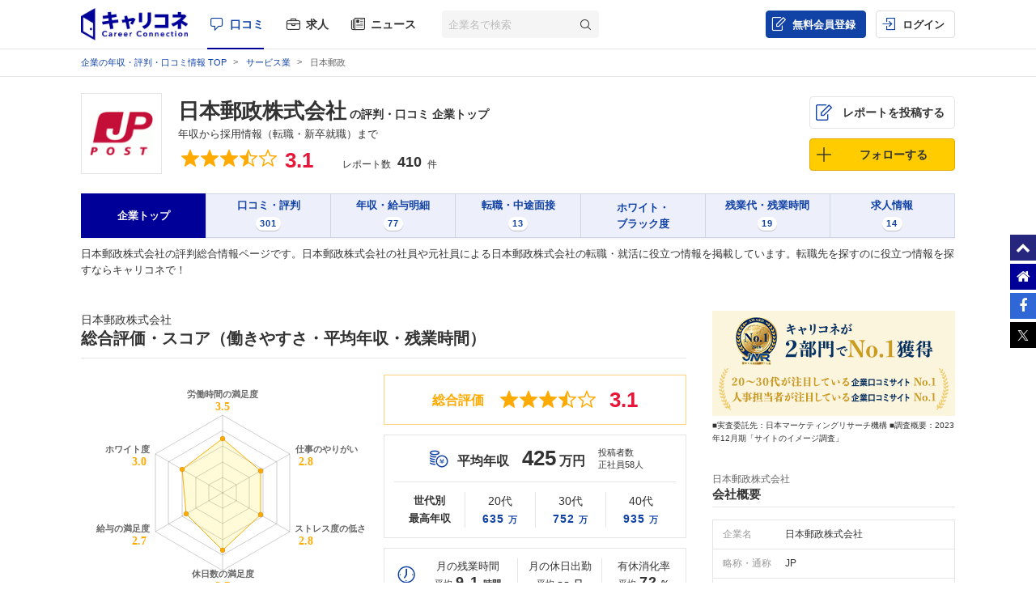

--- FILE ---
content_type: text/html; charset=UTF-8
request_url: https://careerconnection.jp/review/15285/
body_size: 28240
content:
<!DOCTYPE html><html lang="ja">

    <head>
                
<meta charset="utf-8">

<meta http-equiv="X-UA-Compatible" content="IE=edge" />



<title>日本郵政の会社評判・採用情報（転職・新卒就職） | キャリコネ 口コミ・評判の情報サイト</title>

<meta name="description" content="日本郵政株式会社の平均年収は425万円、残業時間は月9時間。実際の社員・元社員による「給与明細」「面接対策」「長所・短所」など、転職に役立つリアルな口コミ・評判を多数掲載。" />
<meta name="keywords" content="日本郵政株式会社,年収,評判,面接,転職,就活" />
<meta property="og:title" content="日本郵政の会社評判・採用情報（転職・新卒就職） | キャリコネ 口コミ・評判の情報サイト">
<meta property="og:description" content="日本郵政株式会社の平均年収は425万円、残業時間は月9時間。実際の社員・元社員による「給与明細」「面接対策」「長所・短所」など、転職に役立つリアルな口コミ・評判を多数掲載。">
<meta property="og:image" content="https://careerconnection.jp/assets/img/careercon-square-icon.png">

<meta name="robots" content="index,follow">

<meta http-equiv="x-dns-prefetch-control" content="on"><link rel="preconnect dns-prefetch" href="//maxcdn.bootstrapcdn.com/" />


<link rel="canonical" href="https://careerconnection.jp/review/15285/">





<link rel="shortcut icon" href="/favicon.ico" />
<link rel="apple-touch-icon-precomposed" href="/assets/img/careercon-square-icon.png" />
<link rel="apple-touch-icon" href="/assets/img/careercon-square-icon.png" />

<link rel="stylesheet" href="//careerconnection.jp/assets/cache/7023e3f71fc9944eca2c5c3792f63dfd.css" />
	<script type="text/javascript" src="/assets/js/lib/jquery-1.12.4.min.js?1524467990"></script>

<script>
    var googletag = googletag || {};
    googletag.cmd = googletag.cmd || [];
</script>

<!--[if lte IE 8]>
    <script type="text/javascript" src="/assets/js/lib/excanvas.js"></script>
<![endif]-->

<!--[if IE]>
    <script src="//ie7-js.googlecode.com/svn/version/2.1(beta4)/IE9.js"></script>
    <script src="//css3-mediaqueries-js.googlecode.com/svn/trunk/css3-mediaqueries.js"></script>
<![endif]-->

<script type="application/ld+json">{"@context":"http://schema.org","@type":"WebSite","url":"http://careerconnection.jp/","potentialAction":{"@type":"SearchAction","target":"http://careerconnection.jp/review/search.html?category=form&reportkind=1&corpName={search_term_string}","query-input":"required name=search_term_string"}}</script>    </head>

        <body class="pc-body "
          >

                
<script>
dataLayer = [{
    'userAgent': 1,
    }];
</script>




<!-- Google Tag Manager -->
<noscript><iframe src="//www.googletagmanager.com/ns.html?id=GTM-NK29LL"
height="0" width="0" style="display:none;visibility:hidden"></iframe></noscript>
<script>(function(w,d,s,l,i){w[l]=w[l]||[];w[l].push({'gtm.start':
new Date().getTime(),event:'gtm.js'});var f=d.getElementsByTagName(s)[0],
j=d.createElement(s),dl=l!='dataLayer'?'&l='+l:'';j.async=true;j.src=
'//www.googletagmanager.com/gtm.js?id='+i+dl;f.parentNode.insertBefore(j,f);
})(window,document,'script','dataLayer','GTM-NK29LL');</script>
<!-- // Google Tag Manager -->


        <div id="wrapper">

                        
<div id="mask" class="mask-off"></div>

<div id="side_nav" class="pc">
    <ul class="side-navi-list">
        <li><a href="#wrapper" class="side-navi-list__item"><i class="i--fa-chevron-up"></i><span>ページトップへ</span></a></li>
        <li><a href="/" class="side-navi-list__item"><i class="i--fa-home"></i><span>キャリコネホームへ</span></a></li>
        <li>
            <a href="http://www.facebook.com/sharer.php?u=https:%2F%2Fcareerconnection.jp%2F&t=%E4%BC%81%E6%A5%AD%E3%83%BB%E4%BC%9A%E7%A4%BE%E3%81%AE%E5%8F%A3%E3%82%B3%E3%83%9F%E3%83%BB%E8%A9%95%E5%88%A4%E3%81%AA%E3%82%89%E3%80%90%E3%82%AD%E3%83%A3%E3%83%AA%E3%82%B3%E3%83%8D%E3%80%91%E8%BB%A2%E8%81%B7%E3%83%BB%E5%B0%B1%E8%81%B7%E6%83%85%E5%A0%B1%E3%81%8B%E3%82%89%E5%B9%B4%E5%8F%8E%E3%83%BB%E8%A9%95%E4%BE%A1%E3%81%BE%E3%81%A7" onclick="window.open(this.href, 'FBwindow', 'width=650, height=450, menubar=no, toolbar=no, scrollbars=yes'); return false;" class="side-navi-list__item"><i class="i--fa-facebook-f"></i><span>Facebook でシェア</span></a>
        </li>
        <li>
            <a href="https://x.com/intent/post/?original_referer=https://careerconnection.jp/&text=企業・会社の口コミ・評判なら【キャリコネ】転職・就職情報から年収・評価まで&url=https://careerconnection.jp/" onClick="window.open(encodeURI(decodeURI(this.href)),'tweetwindow','width=550, height=450,personalbar=0, toolbar=0, scrollbars=1, resizable=1'); return false;" class="side-navi-list__item"><i class="i--font-cc-x"></i><span>X でシェア</span></a>
        </li>
    </ul>
</div>


<header id="header" class="pc-header" role="navigation">
        <div class="pc-header__row-2">
        <div class="pc-header__row-2-1">
            <div class="pc-header__logo">
                <div class="pc-header-logo">
                    <div id="logo" class="pc-header-logo__img">
                        <a href="/"><img alt="キャリコネ" src="/assets/img/logo.png?1524015030" /></a>
                    </div>
                </div>
            </div>
            <nav class="pc-header__primary-gnavi">
                <ul>
                                                            <li class="pc-header__primary-gnavi-item pc-header__primary-gnavi-item--active">
                        <a href="https://careerconnection.jp/" class="i--font-cc-review">口コミ</a>
                    </li>
                    <li class="pc-header__primary-gnavi-item ">
                        <a href="https://careerconnection.jp/job/" class="i--font-cc-job">求人</a>
                    </li>
                    <li class="pc-header__primary-gnavi-item ">
                        <a href="https://careerconnection.jp/company_news/" class="i--font-cc-news">ニュース</a>
                    </li>
                                                        </ul>
            </nav>
            <form id="review_search_hsp" action="#" class="pc-header__search-form">
                <input type="text" id="review_keyword_hsp" name="" autocomplete="off" placeholder="企業名で検索">
                <button type="submit" id="corpButton_hsp" class="i--font-cc-search"></button>
            </form>
        </div>
        <div class="pc-header__row-2-2">
            <nav class="pc-header__secondary-gnavi">
                <ul>
                                                            <li class="pc-header__secondary-gnavi-item pc-header__secondary-gnavi-item--register">
                        <a href="https://id.careerconnection.jp/registform/registform_id?siteFlg=1&hrefTo=aHR0cHM6Ly9jYXJlZXJjb25uZWN0aW9uLmpwL3Jldmlldy8xNTI4NS8%3D&editType=1&rp=overview" class="i--font-cc-post">無料会員登録</a>
                    </li>

                    <li class="pc-header__secondary-gnavi-item">
                        <a href="https://id.careerconnection.jp/login/?siteFlg=1&hrefTo=aHR0cHM6Ly9jYXJlZXJjb25uZWN0aW9uLmpwL3Jldmlldy8xNTI4NS8%3D&editType=1&rp=overview" class="i--font-cc-login">ログイン</a>
                    </li>
                                                        </ul>
            </nav>
        </div>
    </div>
</header>



                        
            <div id="main" role="main" class="review_sub">
                


<div class="pc-breadcrumb">
        <ul itemscope itemtype="http://schema.org/BreadcrumbList" class="pc-breadcrumb__list">
        <li itemprop="itemListElement" itemscope itemtype="http://schema.org/ListItem">
            <a href="https://careerconnection.jp/" itemprop="item">
                <span itemprop="name">企業の年収・評判・口コミ情報 TOP</span>
                <meta itemprop="position" content="1" />
            </a>
        </li>

                <li itemprop="itemListElement" itemscope itemtype="http://schema.org/ListItem">
            <a href="https://careerconnection.jp/review/industry/Services/" itemprop="item">
                <span itemprop="name">サービス業</span>
                <meta itemprop="position" content="2" />
            </a>
        </li>
        
                <li>
            日本郵政        </li>
            </ul>
</div>

<article class="pc-review-corpseq-common pc-review-corpseq-overview">

        
<script type="application/ld+json">
{"@context":"https://schema.org","@type":"Article","mainEntityOfPage":{"@type":"WebPage","@id":"https://careerconnection.jp/review/15285/"},"headline":"日本郵政の会社評判・採用情報（転職・新卒就職）","description":"日本郵政株式会社の平均年収は425万円、残業時間は月9時間。実際の社員・元社員による「給与明細」「面接対策」「長所・短所」など、転職に役立つリアルな口コミ・評判を多数掲載。","datePublished":"2008-03-13T16:36:28+09:00","dateModified":"2025-11-28T18:23:31+09:00","author":{"@type":"Organization","name":"キャリコネ 口コミ・評判の情報サイト"},"publisher":{"@type":"Organization","name":"キャリコネ","logo":{"@type":"ImageObject","url":"https://careerconnection.jp/assets/img/logo/globalway_logo.png","width":331,"height":100}},"isAccessibleForFree":"false","hasPart":{"@type":"WebPageElement","isAccessibleForFree":false,"cssSelector":".paywall"}}</script>
<section class="pc-report-header">
    <div>
        <div class="pc-report-header__row-1">

                                    <div class="pc-report-header__row-1-1">
                <div class="pc-report-header__logo">
                    <img src="https://img.careerconnection.jp/review/company-logo/15285.png" alt="" />                </div>
            </div>
            
            <div class="pc-report-header__row-1-2" itemscope itemtype="http://schema.org/Organization">

                                                                                                <h1 class="pc-report-header__title">
                    <span class="pc-report-header__title-company">
                        <a href="https://careerconnection.jp/review/15285/" itemprop="name">日本郵政株式会社</a>
                                                <span class="pc-report-header__title-main">
                            の評判・口コミ 企業トップ                        </span>
                    </span>
                                                                <span class="pc-report-header__title-sub">年収から採用情報（転職・新卒就職）まで</span>
                                    </h1>
                
                <p class="pc-report-header-review-aggregate">
                    <span class="pc-report-header-review-aggregate__rating-title">総合評価</span>
                    <span class="pc-report-header-review-aggregate__rating-point">

                                                                        <i class="icon-star"></i><i class="icon-star"></i><i class="icon-star"></i><i class="icon-star-half"></i><i class="icon-star-empty"></i>                        <span class="pc-report-header-review-aggregate__rating-average">3.1</span>
                        <span class="pc-report-header-review-aggregate__rating-best">/5.0</span>

                                                
                    </span>

                    <span class="pc-report-header-review-aggregate__report-title">レポート数</span>

                    <span class="pc-report-header-review-aggregate__report-count">
                                                <span>410</span>
                                            件</span>
                </p>

                                                                <script type="application/ld+json">
                {
                    "@context" : "http://schema.org/",
                    "@type": "EmployerAggregateRating",
                    "itemReviewed": {
                        "@type": "Organization",
                        "name" : "日本郵政株式会社"
                                                ,"sameAs" : "http://www.japanpost.jp/"
                                                                                                ,"address" : " 東京都千代田区大手町2丁目3番1号"
                                            },
                    "ratingValue": "3.1",
                    "bestRating": "5",
                    "worstRating": "1",
                    "ratingCount" : "410"
                }
                </script>
                            </div>

            <div class="pc-report-header__row-1-3">
                <ul class="pc-report-header-subnav">

                    <li><a class="button pc-report-header-subnav--post i--font-cc-post" href="https://careerconnection.jp/registform/review/select/?CORP_SEQ=15285">レポートを投稿する</a></li>

                    <li>
                                                                                                <a href="javascript:void(0);" id="favorite_switch_15285" class="button button-follow is-unfollowed js-toggle-follow"
                            data-tokenkey='fcc_csrftoken' data-target-seq="15285">
                            <span class="button-follow__icon">
                                <i class="i--font-cc-unfollowed"></i>
                            </span>
                            <span class="button-follow__text">フォローする</span>
                            <span class="button-follow__tooltip">新着口コミが追加されると<br>メールで通知します</span>
                        </a>

                                            </li>

                </ul>
            </div>

        </div>

        <ul id="js-fix-report-header-nav" class="pc-report-header-nav">

            <li class="pc-report-header-nav__item activate">
                <a href="https://careerconnection.jp/review/15285/">
                    <span class="pc-report-header-nav__text">企業トップ</span>
                </a>
            </li>

                        <li class="pc-report-header-nav__item ">

                <a href="https://careerconnection.jp/review/15285/kutikomi/">
                    <span class="pc-report-header-nav__text">口コミ・評判</span>
                                        <span class="pc-report-header-nav__count">301</span>
                                    </a>

            </li>
            
                        <li class="pc-report-header-nav__item ">

                <a href="https://careerconnection.jp/review/15285/review/">
                    <span class="pc-report-header-nav__text">年収・給与明細</span>
                                        <span class="pc-report-header-nav__count">77</span>
                                    </a>

            </li>
            
                        <li class="pc-report-header-nav__item ">

                <a href="https://careerconnection.jp/review/15285/interview/">
                    <span class="pc-report-header-nav__text">転職・中途面接</span>
                                        <span class="pc-report-header-nav__count">13</span>
                                    </a>

            </li>
            
                        <li class="pc-report-header-nav__item ">
                <a href="https://careerconnection.jp/review/15285/whiteblack/">
                    <span class="pc-report-header-nav__text">ホワイト・<br>ブラック度</span>
                </a>
            </li>
            
                        <li class="pc-report-header-nav__item ">

                <a href="https://careerconnection.jp/review/15285/overtime/">
                    <span class="pc-report-header-nav__text">残業代・残業時間</span>
                                        <span class="pc-report-header-nav__count">19</span>
                                    </a>

            </li>
            
                        <li class="pc-report-header-nav__item ">
                <a href="https://careerconnection.jp/review/15285/jobinfo/">
                    <span class="pc-report-header-nav__text">求人情報</span>
                                        <span class="pc-report-header-nav__count">14</span>
                                    </a>
            </li>
            
        </ul>

        <div class="pc-report-header__copy-area">
            <p>日本郵政株式会社の評判総合情報ページです。日本郵政株式会社の社員や元社員による日本郵政株式会社の転職・就活に役立つ情報を掲載しています。転職先を探すのに役立つ情報を探すならキャリコネで！</p>
        </div>

    </div>

</section>

<div class="modal" id="modal-follow">
    <input id="modal-trigger-follow" class="checkbox" type="checkbox">
    <div class="modal__overlay">
        <label for="modal-trigger-follow" class="modal__overlay-close js-close-modal"></label>
        <div class="modal-follow-content">
            <div class="modal-follow-content__inner">
                <div class="modal-follow-content__title">フォローしました</div>
                <div class="modal-follow-content__subtitle">こちらの企業もフォローしませんか？</div>
                <ul class="modal-company-list">

                                        
                </ul>
            </div>
            <label for="modal-trigger-follow" class="button--modal-close js-close-modal"></label>
        </div>
    </div>
</div>

<script>
  // common/LoginRequiredModalController.js で参照するグローバル値を先にセット
  window.isLoggedIn = false;

  // サインアップ・ログインURL
  window.signupUrl = "https://id.careerconnection.jp/registform/registform_id";
  window.loginUrl  = "https://id.careerconnection.jp/login/";
</script>
	<script type="text/javascript" src="/assets/js/common/LoginRequiredModalController.js?1768373502"></script>

    <div class="pc-contents-main">

                <!--

-->


                
        <section class="pc-review-corpseq-overview" id="score">
            <h2 class="first-title">日本郵政株式会社<strong>総合評価・スコア（働きやすさ・平均年収・残業時間）</strong></h2>

            
            <div class="pc-review-corpseq-overview-body">
                <div class="pc-review-corpseq-overview-body__item">
                    <div class="pc-review-corpseq-overview-chart">
                        <canvas id="canvas_detail" class="radar_large"
                            data-chart1="3.5" data-chart2="2.8" data-chart3="2.8"
                            data-chart4="3.7" data-chart5="2.7" data-chart6="3"
                            data-chartl_1="労働時間の満足度"
                            data-chartl_2="仕事のやりがい"
                            data-chartl_3="ストレス度の低さ"
                            data-chartl_4="休日数の満足度"
                            data-chartl_5="給与の満足度"
                            data-chartl_6="ホワイト度"
                            height="360" width="360">
                        </canvas>
                                                                    </div>
                </div>

                <div class="pc-review-corpseq-overview-body__item">
                    <dl class="overview-area__rating">
                        <dt>総合評価</dt>
                        <dd class="pc-rating">
                                                                                    <i class="icon-star"></i>
<i class="icon-star"></i>
<i class="icon-star"></i>
<i class="icon-star-half"></i>
<i class="icon-star-empty"></i>
                            <span class="pc-rating__average">3.1</span>
                                                                                </dd>
                    </dl>

                    <div class="overview-area__income">
                        <dl class="overview-area__income-list1">
                            <dt class="i--font-cc-theme_salary">平均年収</dt>
                            <dd class="overview-area__income-list1-value">425<small>万円</small></dd>
                            <dd class="overview-area__income-list1-note">投稿者数<br>正社員58人</dd>
                        </dl>
                        <dl class="overview-area__income-list2">
                            <dt>世代別<br>最高年収</dt>
                            <dd>
                                20代<br>
                                                                <a href="https://careerconnection.jp/review/15285/review/63047">635<small>万</small></a>
                                                            </dd>
                            <dd>
                                30代<br>
                                                                <a href="https://careerconnection.jp/review/15285/review/283044">752<small>万</small></a>
                                                            </dd>
                            <dd>
                                40代<br>
                                                                <a href="https://careerconnection.jp/review/15285/review/375550">935<small>万</small></a>
                                                            </dd>
                        </dl>
                    </div>

                    <div class="overview-area__time i--font-cc-theme_overtime">
                        <dl class="overview-area__time-list overview-area__time-list1">
                            <dt>月の残業時間</dt>
                            <dd>平均<strong>9.1</strong><small>時間</small></dd>
                        </dl>
                        <dl class="overview-area__time-list overview-area__time-list2">
                            <dt>月の休日出勤</dt>
                            <dd>平均<strong>--</strong><small>日</small></dd>
                        </dl>
                        <dl class="overview-area__time-list overview-area__time-list3">
                                                        <dt>有休消化率</dt>
                            <dd>平均<strong>72</strong><small>%</small></dd>
                                                    </dl>
                    </div>

                    <p class="overview-area__attention">キャリコネユーザーの投稿データから算出</p>

                </div>
            </div>

        </section>
        
                <div class="pc-review-corpseq__toc-wrapper">
    <dl class="pc-review-corpseq__toc">
        <dt>目次</dt>
        <dd>
            <ol class="pc-review-corpseq__toc-list">
                                <li>
                    <a href="#score">
                        日本郵政株式会社の総合評価・スコア（働きやすさ・平均年収・残業時間）                    </a>
                </li>
                                <li>
                    <a href="#kutikomi">
                        日本郵政株式会社の口コミをテーマ・職種から探す                    </a>
                </li>
                                <li>
                    <a href="#salary-statistics">
                        日本郵政株式会社の年収・給与の統計データ（年収データ対象：77人）                    </a>
                </li>
                                <li>
                    <a href="#review">
                        日本郵政株式会社の評判・口コミ                    </a>
                </li>
                                <li>
                    <a href="#recommend_salary">
                        日本郵政株式会社のおすすめの年収・給与明細                    </a>
                </li>
                                <li>
                    <a href="#interview">
                        日本郵政株式会社の転職・中途採用面接                    </a>
                </li>
                                <li>
                    <a href="#company_performance">
                        日本郵政株式会社の業績情報                    </a>
                </li>
                                <li>
                    <a href="#similar">
                        日本郵政株式会社と事業・業種類似企業                    </a>
                </li>
                            </ol>
        </dd>
    </dl>
</div>
        
        <section class="pc-kutikomi-filter" id="kutikomi">
            <h2 class="first-title">日本郵政株式会社<strong>口コミをテーマ・職種から探す</strong></h2>

            <p class="third-title">テーマから口コミを探す</p>
            <ul class="grid-button-list">
                <li><a class="grid-button-list__item i--font-cc-review" href="https://careerconnection.jp/review/15285/kutikomi/">すべて</a></li>
                                                <li>
                    <a class="grid-button-list__item i--font-cc-theme_success" href="https://careerconnection.jp/review/15285/kutikomi/filter-103/">
                        出世                        <span class="value-count">5件</span>                    </a>
                </li>
                                                                <li>
                    <a class="grid-button-list__item i--font-cc-theme_reason" href="https://careerconnection.jp/review/15285/kutikomi/filter-110/">
                        退職理由                        <span class="value-count">14件</span>                    </a>
                </li>
                                                                <li>
                    <a class="grid-button-list__item i--font-cc-theme_salary" href="https://careerconnection.jp/review/15285/kutikomi/filter-101/">
                        年収・給与                        <span class="value-count">48件</span>                    </a>
                </li>
                                                                <li>
                    <a class="grid-button-list__item i--font-cc-theme_welfare" href="https://careerconnection.jp/review/15285/kutikomi/filter-104/">
                        働く環境                        <span class="value-count">71件</span>                    </a>
                </li>
                                                                <li>
                    <a class="grid-button-list__item i--font-cc-theme_rival" href="https://careerconnection.jp/review/15285/kutikomi/filter-0/">
                        ライバル企業                        <span class="value-count">3件</span>                    </a>
                </li>
                                                                <li>
                    <a class="grid-button-list__item i--font-cc-theme_overtime" href="https://careerconnection.jp/review/15285/kutikomi/filter-109/">
                        残業・休日出勤                        <span class="value-count">36件</span>                    </a>
                </li>
                                                                <li>
                    <a class="grid-button-list__item i--font-cc-theme_strengths" href="https://careerconnection.jp/review/15285/kutikomi/filter-108/">
                        長所・短所                        <span class="value-count">36件</span>                    </a>
                </li>
                                                                <li>
                    <a class="grid-button-list__item i--font-cc-theme_worth" href="https://careerconnection.jp/review/15285/kutikomi/filter-105/">
                        やりがい                        <span class="value-count">40件</span>                    </a>
                </li>
                                                                <li>
                    <a class="grid-button-list__item i--font-cc-theme_woman" href="https://careerconnection.jp/review/15285/kutikomi/filter-112/">
                        女性の働きやすさ                        <span class="value-count">27件</span>                    </a>
                </li>
                                                                <li>
                    <a class="grid-button-list__item i--font-cc-theme_gap" href="https://careerconnection.jp/review/15285/kutikomi/filter-111/">
                        転職後のギャップ                        <span class="value-count">20件</span>                    </a>
                </li>
                                                                <li>
                    <a class="grid-button-list__item i--font-cc-theme_manager" href="https://careerconnection.jp/review/15285/kutikomi/filter-113/">
                        経営者の評価                        <span class="value-count">1件</span>                    </a>
                </li>
                                            </ul>

            <p class="third-title">職種から口コミを探す</p>
            <ul class="button-list">
                <li><a class="button-list__item" href="https://careerconnection.jp/review/15285/kutikomi/">すべて</a></li>
                                                <li>
                    <a class="button-list__item" href="https://careerconnection.jp/review/15285/kutikomi/job-1/">
                        コンサルタント                    </a>
                </li>
                                                                <li>
                    <a class="button-list__item" href="https://careerconnection.jp/review/15285/kutikomi/job-2/">
                        営業                    </a>
                </li>
                                                                <li>
                    <a class="button-list__item" href="https://careerconnection.jp/review/15285/kutikomi/job-3/">
                        技術                    </a>
                </li>
                                                                <li>
                    <a class="button-list__item" href="https://careerconnection.jp/review/15285/kutikomi/job-4/">
                        管理部門                    </a>
                </li>
                                                                <li>
                    <a class="button-list__item" href="https://careerconnection.jp/review/15285/kutikomi/job-5/">
                        広告宣伝                    </a>
                </li>
                                                                <li>
                    <a class="button-list__item" href="https://careerconnection.jp/review/15285/kutikomi/job-6/">
                        カスタマーサポート                    </a>
                </li>
                                                                <li>
                    <a class="button-list__item" href="https://careerconnection.jp/review/15285/kutikomi/job-7/">
                        金融系                    </a>
                </li>
                                                                                                                                <li>
                    <a class="button-list__item" href="https://careerconnection.jp/review/15285/kutikomi/job-9/">
                        販売系                    </a>
                </li>
                                                                <li>
                    <a class="button-list__item" href="https://careerconnection.jp/review/15285/kutikomi/job-10/">
                        物流                    </a>
                </li>
                                                                                                                                                                                                                                                                <li>
                    <a class="button-list__item" href="https://careerconnection.jp/review/15285/kutikomi/job-14/">
                        その他                    </a>
                </li>
                                            </ul>
        </section>

        
                            <section class="pc-review-corpseq-overview-salary">
        <h2 class="first-title" id="salary-statistics">日本郵政株式会社<strong>年収・給与の統計データ<span class="small-text">（投稿者数：正社員58人）</span></strong></h2>
    <div class="pc-salary-statistics__sammary">
        <dl class="pc-salary-statistics__sammary-item is-main">
            <dt>投稿者の平均年収</dt>
            <dd><b>425.4</b>万円</dd>
        </dl>
        <dl class="pc-salary-statistics__sammary-item">
            <dt>年収範囲</dt>
            <dd><b>168</b>万～<b>935</b>万円</dd>
        </dl>
        <dl class="pc-salary-statistics__sammary-item">
            <dt>平均年齢</dt>
            <dd><b>29.9</b>歳</dd>
        </dl>
        <dl class="pc-salary-statistics__sammary-item">
            <dt>投稿者数</dt>
            <dd>正社員<b>58</b>人</dd>
        </dl>
    </div>

    
        <ul class="pc-salary-statistics__tab">
                <li class="js-income-tab is-active"><span>職種別平均年収</span></li>
                        <li class="js-income-tab "><span>年代別平均年収</span></li>
                        <li class="js-income-tab "><span>職種&年代別平均年収</span></li>
            </ul>
    <ul class="pc-salary-statistics__content">
                <li class="is-active">
            <h3 class="third-title">職種別平均年収</h3>
            <div class="pc-salary-statistics__content-inner">
                                <table class="pc-salary-statistics__content-table">
                    <thead>
                        <th>職種</th>
                        <th>平均年収</th>
                    </thead>
                    <tbody>
                                                                        <tr>
                            <td>経営・各種コンサルタント</td>
                            <td><strong>550</strong>万円</td>
                        </tr>
                                                                        <tr>
                            <td>営業</td>
                            <td><strong>432</strong>万円</td>
                        </tr>
                                                                        <tr>
                            <td>人事・総務・法務</td>
                            <td><strong>528</strong>万円</td>
                        </tr>
                                                                        <tr>
                            <td>事務（財務・会計・経理）</td>
                            <td><strong>463</strong>万円</td>
                        </tr>
                                            </tbody>
                </table>
                                <table class="pc-salary-statistics__content-table">
                    <thead>
                        <th>職種</th>
                        <th>平均年収</th>
                    </thead>
                    <tbody>
                                                                        <tr>
                            <td>金融専門職</td>
                            <td><strong>535</strong>万円</td>
                        </tr>
                                                                        <tr>
                            <td>運輸・物流サービス</td>
                            <td><strong>340</strong>万円</td>
                        </tr>
                                                                        <tr>
                            <td>医療専門職</td>
                            <td><strong>391</strong>万円</td>
                        </tr>
                                                                        <tr>
                            <td>その他</td>
                            <td><strong>305</strong>万円</td>
                        </tr>
                                            </tbody>
                </table>
                            </div>
        </li>
        
                <li >
            <h3 class="third-title">年代別平均年収</h3>
            <table class="pc-salary-statistics__content-table is-age">
                <tbody>
                    <tr>
                        <th>年代</th>
                                                <td>20代</td>
                                                <td>30代</td>
                                                <td>40代</td>
                                                <td>50代</td>
                                            </tr>
                    <tr>
                        <th>平均年収</th>
                                                                        <td><strong>347</strong>万円</td>
                                                                                                <td><strong>486</strong>万円</td>
                                                                                                <td><strong>712</strong>万円</td>
                                                                                                <td><strong>740</strong>万円</td>
                                                                    </tr>
                </tbody>
            </table>
        </li>
        
                <li >
            <h3 class="third-title">職種&年代別平均年収</h3>
            <div class="pc-salary-statistics__content-inner">
                                <table class="pc-salary-statistics__content-table is-3column">
                    <thead>
                        <th>職種</th>
                        <th>年代</th>
                        <th>平均年収</th>
                    </thead>
                    <tbody>
                                                                                                                        <tr>
                                                        <td rowspan="4">経営・各種コンサルタント</td>
                                                        
                            <td>20代</td>
                                                        <td><strong>548</strong>万円</td>
                                                    </tr>
                                                <tr>
                            
                            <td>30代</td>
                                                        <td><strong>-</strong></td>
                                                    </tr>
                                                <tr>
                            
                            <td>40代</td>
                                                        <td><strong>-</strong></td>
                                                    </tr>
                                                <tr>
                            
                            <td>50代</td>
                                                        <td><strong>-</strong></td>
                                                    </tr>
                                                                                                                                                <tr>
                                                        <td rowspan="4">営業</td>
                                                        
                            <td>20代</td>
                                                        <td><strong>352</strong>万円</td>
                                                    </tr>
                                                <tr>
                            
                            <td>30代</td>
                                                        <td><strong>583</strong>万円</td>
                                                    </tr>
                                                <tr>
                            
                            <td>40代</td>
                                                        <td><strong>-</strong></td>
                                                    </tr>
                                                <tr>
                            
                            <td>50代</td>
                                                        <td><strong>-</strong></td>
                                                    </tr>
                                                                                                                                                <tr>
                                                        <td rowspan="4">人事・総務・法務</td>
                                                        
                            <td>20代</td>
                                                        <td><strong>-</strong></td>
                                                    </tr>
                                                <tr>
                            
                            <td>30代</td>
                                                        <td><strong>438</strong>万円</td>
                                                    </tr>
                                                <tr>
                            
                            <td>40代</td>
                                                        <td><strong>-</strong></td>
                                                    </tr>
                                                <tr>
                            
                            <td>50代</td>
                                                        <td><strong>-</strong></td>
                                                    </tr>
                                                                                                                                                <tr>
                                                        <td rowspan="4">事務（財務・会計・経理）</td>
                                                        
                            <td>20代</td>
                                                        <td><strong>423</strong>万円</td>
                                                    </tr>
                                                <tr>
                            
                            <td>30代</td>
                                                        <td><strong>504</strong>万円</td>
                                                    </tr>
                                                <tr>
                            
                            <td>40代</td>
                                                        <td><strong>-</strong></td>
                                                    </tr>
                                                <tr>
                            
                            <td>50代</td>
                                                        <td><strong>-</strong></td>
                                                    </tr>
                                                                    </tbody>
                </table>
                                <table class="pc-salary-statistics__content-table is-3column">
                    <thead>
                        <th>職種</th>
                        <th>年代</th>
                        <th>平均年収</th>
                    </thead>
                    <tbody>
                                                                                                                        <tr>
                                                        <td rowspan="4">金融専門職</td>
                                                        
                            <td>20代</td>
                                                        <td><strong>396</strong>万円</td>
                                                    </tr>
                                                <tr>
                            
                            <td>30代</td>
                                                        <td><strong>481</strong>万円</td>
                                                    </tr>
                                                <tr>
                            
                            <td>40代</td>
                                                        <td><strong>-</strong></td>
                                                    </tr>
                                                <tr>
                            
                            <td>50代</td>
                                                        <td><strong>-</strong></td>
                                                    </tr>
                                                                                                                                                <tr>
                                                        <td rowspan="4">運輸・物流サービス</td>
                                                        
                            <td>20代</td>
                                                        <td><strong>291</strong>万円</td>
                                                    </tr>
                                                <tr>
                            
                            <td>30代</td>
                                                        <td><strong>423</strong>万円</td>
                                                    </tr>
                                                <tr>
                            
                            <td>40代</td>
                                                        <td><strong>-</strong></td>
                                                    </tr>
                                                <tr>
                            
                            <td>50代</td>
                                                        <td><strong>-</strong></td>
                                                    </tr>
                                                                                                                                                <tr>
                                                        <td rowspan="4">医療専門職</td>
                                                        
                            <td>20代</td>
                                                        <td><strong>377</strong>万円</td>
                                                    </tr>
                                                <tr>
                            
                            <td>30代</td>
                                                        <td><strong>-</strong></td>
                                                    </tr>
                                                <tr>
                            
                            <td>40代</td>
                                                        <td><strong>-</strong></td>
                                                    </tr>
                                                <tr>
                            
                            <td>50代</td>
                                                        <td><strong>-</strong></td>
                                                    </tr>
                                                                                                                                                <tr>
                                                        <td rowspan="4">その他</td>
                                                        
                            <td>20代</td>
                                                        <td><strong>218</strong>万円</td>
                                                    </tr>
                                                <tr>
                            
                            <td>30代</td>
                                                        <td><strong>436</strong>万円</td>
                                                    </tr>
                                                <tr>
                            
                            <td>40代</td>
                                                        <td><strong>-</strong></td>
                                                    </tr>
                                                <tr>
                            
                            <td>50代</td>
                                                        <td><strong>-</strong></td>
                                                    </tr>
                                                                    </tbody>
                </table>
                            </div>
        </li>
            </ul>
    
        <div class="pc-salary-statistics__distribution">
        <h3 class="third-title">年収分布</h3>
        <div class="pc-salary-statistics__chart">
            <span class="pc-salary-statistics__chart-yunit">(人)</span>
            <span class="pc-salary-statistics__chart-xunit">(万円)</span>
            <canvas class="canvas_bar"
                data-ch_option="income_distribution"
                                data-ch_label_0="〜300" data-ch_data_0="14"
                                data-ch_label_1="301〜400" data-ch_data_1="12"
                                data-ch_label_2="401〜500" data-ch_data_2="15"
                                data-ch_label_3="501〜600" data-ch_data_3="11"
                                data-ch_label_4="601〜700" data-ch_data_4="2"
                                data-ch_label_5="701〜800" data-ch_data_5="2"
                                data-ch_label_6="801〜900" data-ch_data_6="0"
                                data-ch_label_7="901〜1,000" data-ch_data_7="2"
                                width="640" height="200">
            </canvas>
        </div>
    </div>
    </section>

<script type="text/javascript">
$(function () {
    $('.js-income-tab').click(function() {
        var tab = $('.pc-salary-statistics__tab li');
        var content = $('.pc-salary-statistics__content li');
        var index = tab.index($(this));

        $(tab).removeClass('is-active');
        $(tab).eq(index).addClass('is-active');
        $(content).removeClass('is-active');
        $(content).eq(index).addClass('is-active');
    })
});
</script>
        
                    <section>
            <h2 class="first-title" id="review"><strong>日本郵政株式会社の評判・口コミ</strong></h2>

            <div class="cassette-area">
                <ul class="cassette-area__list">
                                                                                
<li onCopy="return false;">

        <h3 class="third-title">
        <strong><span class="third-title__corp-name">日本郵政株式会社</span>
                        退職理由についての評判・口コミ</strong>
    </h3>
    
    <div class="cassette-area__list-header cassette-area__list-header-no-link i--contributor i--contributor-proper_woman">

        <h4 class="cassette-area__list-header-title">
            <div class="cassette-area__list-header-title-company">
                                [<a href="https://careerconnection.jp/review/15285/">日本郵政株式会社</a>]
                            </div>
                        <a href="https://careerconnection.jp/review/15285/kutikomi/1108001" class="cassette-area__list-header-title-node-link">
                            <div class="cassette-area__list-header-title-attribute">
                    <span>人事</span>
                    <span>20代後半女性</span>
                                        <span>正社員</span>
                                                            <span>年収700万円</span>
                                        <span>の口コミ</span>
                </div>
                        </a>
                    </h4>

        <div class="rating-box">
                        <div class="rating-box__stars">
                <i class="icon-star"></i>
<i class="icon-star"></i>
<i class="icon-star"></i>
<i class="icon-star"></i>
<i class="icon-star-half"></i>
                <span class="rating-box__average" itemprop="average">4.2</span>
            </div>
            
            <ul class="rating-box__user-sub-attribute">
                                <li>中途入社 3～5年 (投稿時に退職済み)</li>
                                                <li>2025年度</li>
                            </ul>

        </div>

    </div>

    <div class="cassette-area__list-content cassette-area__list-content--emotion_default">
        <div class="cassette-area__list-content-inner">
            <div class="cassette-area__list-content-body">
                <div  class="cassette-area__list-content-theme-name i--font-cc-theme_reason">
                                        <a href="https://careerconnection.jp/review/15285/kutikomi/filter-110/">
                                                                            退職理由の口コミ
                                            </a>
                                    </div>

                
                <div class="paywall">
                    <p class="cassette-area__list-content-description" itemprop="description">

                                                
                                                営業職に就いてから、思っていた以上に厳しい現実に直面しました。窓口業務だけだと思っていたのに、実際には多くの営業目標が課され、特に年度末が近づくとそのプレッシャーは増します。郵便局では、カタログ販売や貯金商品、保険商品など多岐にわたる目標が設定されており、限られた人員でこれらを達成するのは至難の業です。来局者の多くは郵便や振込が目的であり、保険や投資の話を持ちかけるのは難しいです。さらに、リモートワークが縮小され、在宅で可能な業務も出社が求められる状況です。個人や部署の努力が給与に反映されにくい点も改善が必要だと感じます。コミュニケーション能力が求められるこの職場で、私は限界を感じ、退職を考えています。<br />                        
                                            </p>

                                    </div>
            </div>

                        
            <div class="cassette-area__list-footer">
                
<div class="cassette-area__list-footer-date">
    投稿日:<time itemprop="dtreviewed" datetime="2025-12-03">2025-12-03</time>（記事番号:<a href="https://careerconnection.jp/review/15285/kutikomi/1108001">1108001</a>）
</div>
            </div>
        </div>
    </div>
        <a href="https://careerconnection.jp/review/15285/kutikomi/filter-110/" class="button button--more-link">
        退職理由の評判・口コミを読む
    </a>
    </li>

                                        
<div id="cctt-ticket" style="display:none;">
    <div class="cctt-ticket-title">
        <div class="cctt-ticket-title__headline">
            独自企画
        </div>
        <strong>最新の評判</strong>を知りたい方へ
    </div>

    <div class="first-title">
        日本郵政株式会社        <strong>社員・元社員に本音を聞く、相談する</strong>
    </div>

    <ul id="cctt-ticket-list" class="cctt-ticket-list">
            </ul>

    <div id="cctt-ticket-more" style="display:none;">
        <a class="cctt-ticket-more js-more-btn">もっと見る</a>

        <div class="js-more-content" style="display:none;">
            <ul id="cctt-ticket-list_more" class="cctt-ticket-list ptn2">
                            </ul>
        </div>
    </div>
</div>

<script>
$(function ()
{
        seq = '15285';
    if(seq.length == 0) {
        return;
    }

    var data = {};
    data.corp_seq = seq;
    data.device = 'pc';
    data.login = 0;
    data.viewable = 0;
    data.href_to = 'https://careerconnection.jp/review/15285';

    $.ajax({
        type: 'GET',
        url: '/publicapi/timeticket/list.json',
        data: data,
        datatype: 'json',
        success: function(ccdata)
        {
            if (ccdata.data.length == 0) {
                return;
            }

            var html = '';
            var html_more = '';
            jQuery.each(ccdata.data, function(index, rec)
            {
                if (index < 4) {
                    html += rec;
                } else {
                    html_more += rec;
                }
            });

            if (html) {
                $('#cctt-ticket-list').html('');
                $('#cctt-ticket-list').prepend(html);
                $('#cctt-ticket').css('display', '');
            }
            if (html_more) {
                $('#cctt-ticket-list_more').html('');
                $('#cctt-ticket-list_more').prepend(html_more);
                $('#cctt-ticket-more').css('display', '');
            }
        },
        error: function(XMLHttpRequest, textStatus, errorThrown) {
                    },
        complete : function(data) {
                    }
    });
    
});
</script>


                                                                                
                                                                                
<li onCopy="return false;">

        <h3 class="third-title">
        <strong><span class="third-title__corp-name">日本郵政株式会社</span>
                        年収・給与についての評判・口コミ</strong>
    </h3>
    
    <div class="cassette-area__list-header cassette-area__list-header-no-link i--contributor i--contributor-proper_man">

        <h4 class="cassette-area__list-header-title">
            <div class="cassette-area__list-header-title-company">
                                [<a href="https://careerconnection.jp/review/15285/">日本郵政株式会社</a>]
                            </div>
                        <a href="https://careerconnection.jp/review/15285/kutikomi/1107865" class="cassette-area__list-header-title-node-link">
                            <div class="cassette-area__list-header-title-attribute">
                    <span>コンサルティング営業</span>
                    <span>30代後半男性</span>
                                        <span>正社員</span>
                                                            <span>年収400万円</span>
                                        <span>の口コミ</span>
                </div>
                        </a>
                    </h4>

        <div class="rating-box">
                        <div class="rating-box__stars">
                <i class="icon-star"></i>
<i class="icon-star"></i>
<i class="icon-star"></i>
<i class="icon-star"></i>
<i class="icon-star-half"></i>
                <span class="rating-box__average" itemprop="average">4.3</span>
            </div>
            
            <ul class="rating-box__user-sub-attribute">
                                <li>中途入社 3～5年 (投稿時に退職済み)</li>
                                                <li>2019年度</li>
                            </ul>

        </div>

    </div>

    <div class="cassette-area__list-content cassette-area__list-content--emotion_default">
        <div class="cassette-area__list-content-inner">
            <div class="cassette-area__list-content-body">
                <div  class="cassette-area__list-content-theme-name i--font-cc-theme_salary">
                                        <a href="https://careerconnection.jp/review/15285/kutikomi/filter-101/">
                                                                            年収・給与の口コミ
                                            </a>
                                    </div>

                
                <div class="paywall">
                    <p class="cassette-area__list-content-description" itemprop="description">

                                                
                                                給与体系は、基本給に加えて残業代や各種手当、年2回の賞与が含まれており、安定した収入が期待できます。特に賞与は年間で4～5か月分が支給されることが多く、業績に応じた変動もあります。基本給は他社と比べるとやや低めですが、勤続年数や業績評価に基づく昇給制度が整っており、長期的なキャリア形成が可能です。評価制度は年1回の人事考課を中心に、自己申告や面談を通じて行われ、透明性が高いと感じます。管理職への昇進には、上司の評価や面接が必要で、業績やリーダーシップ、協調性などが評価基準となります。総合職と地域基幹職、一般職で年収に差があり、非正規職は時給・日給制で地域や職種によって変動します。全体として、給与と評価のバランスが取れており、働きがいを感じられる環境です。<br />                        
                                            </p>

                                    </div>
            </div>

                        
            <div class="cassette-area__list-footer">
                
<div class="cassette-area__list-footer-date">
    投稿日:<time itemprop="dtreviewed" datetime="2025-12-03">2025-12-03</time>（記事番号:<a href="https://careerconnection.jp/review/15285/kutikomi/1107865">1107865</a>）
</div>
            </div>
        </div>
    </div>
        <a href="https://careerconnection.jp/review/15285/kutikomi/filter-101/" class="button button--more-link">
        年収・給与の評判・口コミを読む
    </a>
    </li>

                                        
                                                                                
                                                                                
<li onCopy="return false;">

        <h3 class="third-title">
        <strong><span class="third-title__corp-name">日本郵政株式会社</span>
                        働く環境についての評判・口コミ</strong>
    </h3>
    
    <div class="cassette-area__list-header cassette-area__list-header-no-link i--contributor i--contributor-proper_man">

        <h4 class="cassette-area__list-header-title">
            <div class="cassette-area__list-header-title-company">
                                [<a href="https://careerconnection.jp/review/15285/">日本郵政株式会社</a>]
                            </div>
                        <a href="https://careerconnection.jp/review/15285/kutikomi/1107817" class="cassette-area__list-header-title-node-link">
                            <div class="cassette-area__list-header-title-attribute">
                    <span>人事</span>
                    <span>30代前半男性</span>
                                        <span>正社員</span>
                                                            <span>年収1,000万円</span>
                                        <span>の口コミ</span>
                </div>
                        </a>
                    </h4>

        <div class="rating-box">
                        <div class="rating-box__stars">
                <i class="icon-star"></i>
<i class="icon-star"></i>
<i class="icon-star"></i>
<i class="icon-star-half"></i>
<i class="icon-star-empty"></i>
                <span class="rating-box__average" itemprop="average">3.8</span>
            </div>
            
            <ul class="rating-box__user-sub-attribute">
                                <li>中途入社 3～5年 (投稿時に在職)</li>
                                                <li>2024年度</li>
                            </ul>

        </div>

    </div>

    <div class="cassette-area__list-content cassette-area__list-content--emotion_default">
        <div class="cassette-area__list-content-inner">
            <div class="cassette-area__list-content-body">
                <div  class="cassette-area__list-content-theme-name i--font-cc-theme_welfare">
                                        <a href="https://careerconnection.jp/review/15285/kutikomi/filter-104/">
                                                                            働く環境（福利厚生・待遇）の口コミ
                                            </a>
                                    </div>

                
                <div class="paywall">
                    <p class="cassette-area__list-content-description" itemprop="description">

                                                
                                                福利厚生は充実しているものの、職場環境にはばらつきがあります。特に古いオフィスでは、設備の老朽化が目立ち、快適さに欠けることがあります。一方で、ショッピングモール内にあるオフィスは、整備が行き届いており、働きやすい環境が整っています。ただし、忙しさも相まって、業務量が多くなることもあります。安全面に関しては、事故が発生した際の対応が曖昧で、労働災害として認定されるかどうかが不明確な場合がありました。改善が求められる点として、全体的な職場環境の均一化と、事故対応の明確化が挙げられます。<br />                        
                                            </p>

                                    </div>
            </div>

                        
            <div class="cassette-area__list-footer">
                
<div class="cassette-area__list-footer-date">
    投稿日:<time itemprop="dtreviewed" datetime="2025-12-03">2025-12-03</time>（記事番号:<a href="https://careerconnection.jp/review/15285/kutikomi/1107817">1107817</a>）
</div>
            </div>
        </div>
    </div>
        <a href="https://careerconnection.jp/review/15285/kutikomi/filter-104/" class="button button--more-link">
        働く環境の評判・口コミを読む
    </a>
    </li>

                                        
                                                                                
                                                                                
<li onCopy="return false;">

        <h3 class="third-title">
        <strong><span class="third-title__corp-name">日本郵政株式会社</span>
                        残業・休日出勤についての評判・口コミ</strong>
    </h3>
    
    <div class="cassette-area__list-header cassette-area__list-header-no-link i--contributor i--contributor-proper_woman">

        <h4 class="cassette-area__list-header-title">
            <div class="cassette-area__list-header-title-company">
                                [<a href="https://careerconnection.jp/review/15285/">日本郵政株式会社</a>]
                            </div>
                        <a href="https://careerconnection.jp/review/15285/kutikomi/1107769" class="cassette-area__list-header-title-node-link">
                            <div class="cassette-area__list-header-title-attribute">
                    <span>人事</span>
                    <span>20代前半女性</span>
                                        <span>正社員</span>
                                                            <span>年収800万円</span>
                                        <span>の口コミ</span>
                </div>
                        </a>
                    </h4>

        <div class="rating-box">
                        <div class="rating-box__stars">
                <i class="icon-star"></i>
<i class="icon-star"></i>
<i class="icon-star"></i>
<i class="icon-star-half"></i>
<i class="icon-star-empty"></i>
                <span class="rating-box__average" itemprop="average">3.3</span>
            </div>
            
            <ul class="rating-box__user-sub-attribute">
                                <li>中途入社 1～3年 (投稿時に退職済み)</li>
                                                <li>2020年度</li>
                            </ul>

        </div>

    </div>

    <div class="cassette-area__list-content cassette-area__list-content--emotion_default">
        <div class="cassette-area__list-content-inner">
            <div class="cassette-area__list-content-body">
                <div  class="cassette-area__list-content-theme-name i--font-cc-theme_overtime">
                                        <a href="https://careerconnection.jp/review/15285/kutikomi/filter-109/">
                                                                            残業・休日出勤の口コミ
                                            </a>
                                    </div>

                
                <div class="paywall">
                    <p class="cassette-area__list-content-description" itemprop="description">

                                                
                                                労働組合の影響で、非管理職の労働環境はしっかりと守られており、安心して働ける環境が整っています。特に、残業が少なく、定時で帰れる日が多いのは大きな魅力です。プライベートの時間を大切にしたい方にはぴったりの職場です。一方で、管理職にはプレイングマネージャーとしての役割が求められ、業務量が多くなることもあります。地域に根ざした事業を展開しているため、生活リズムに合わせた働き方が推奨されており、有給休暇も取りやすいです。計画的に休暇を取得し、リフレッシュや自己成長の時間を確保することが可能です。全体として、働きやすさと自己成長のバランスが取れた職場だと感じています。<br />                        
                                            </p>

                                    </div>
            </div>

                        
            <div class="cassette-area__list-footer">
                
<div class="cassette-area__list-footer-date">
    投稿日:<time itemprop="dtreviewed" datetime="2025-12-03">2025-12-03</time>（記事番号:<a href="https://careerconnection.jp/review/15285/kutikomi/1107769">1107769</a>）
</div>
            </div>
        </div>
    </div>
        <a href="https://careerconnection.jp/review/15285/kutikomi/filter-109/" class="button button--more-link">
        残業・休日出勤の評判・口コミを読む
    </a>
    </li>

                                        
                                                                                
                                                                                
<li onCopy="return false;">

        <h3 class="third-title">
        <strong><span class="third-title__corp-name">日本郵政株式会社</span>
                        長所・短所についての評判・口コミ</strong>
    </h3>
    
    <div class="cassette-area__list-header cassette-area__list-header-no-link i--contributor i--contributor-proper_woman">

        <h4 class="cassette-area__list-header-title">
            <div class="cassette-area__list-header-title-company">
                                [<a href="https://careerconnection.jp/review/15285/">日本郵政株式会社</a>]
                            </div>
                        <a href="https://careerconnection.jp/review/15285/kutikomi/1108057" class="cassette-area__list-header-title-node-link">
                            <div class="cassette-area__list-header-title-attribute">
                    <span>コンサルティング営業</span>
                    <span>40代前半女性</span>
                                        <span>正社員</span>
                                                            <span>年収600万円</span>
                                        <span>の口コミ</span>
                </div>
                        </a>
                    </h4>

        <div class="rating-box">
                        <div class="rating-box__stars">
                <i class="icon-star"></i>
<i class="icon-star"></i>
<i class="icon-star"></i>
<i class="icon-star-half"></i>
<i class="icon-star-empty"></i>
                <span class="rating-box__average" itemprop="average">3.8</span>
            </div>
            
            <ul class="rating-box__user-sub-attribute">
                                <li>中途入社 3～5年 (投稿時に在職)</li>
                                                <li>2024年度</li>
                            </ul>

        </div>

    </div>

    <div class="cassette-area__list-content cassette-area__list-content--emotion_default">
        <div class="cassette-area__list-content-inner">
            <div class="cassette-area__list-content-body">
                <div  class="cassette-area__list-content-theme-name i--font-cc-theme_strengths">
                                        <a href="https://careerconnection.jp/review/15285/kutikomi/filter-108/">
                                                                            長所・短所の口コミ
                                            </a>
                                    </div>

                                <div class="cassette-area__list-content-title">
                    会社・仕事の良い点・問題点・改善点                </div>
                                    
                <div class="paywall">
                    <p class="cassette-area__list-content-description" itemprop="description">

                                                
                                                金融商品が豊富で、特に簡保は魅力的です。しかし、年賀状や郵便物の需要が減少しているのは課題です。物流ネットワークの強さは他社に負けないものがありますが、競合他社の動きを追うだけで、独自の戦略が見えにくいのが残念です。民営化以降、改善が期待されていましたが、未だに大きな変化は感じられません。競争が激しい中で、もっと革新的な取り組みが求められると感じます。<br />                        
                                            </p>

                                    </div>
            </div>

                        
            <div class="cassette-area__list-footer">
                
<div class="cassette-area__list-footer-date">
    投稿日:<time itemprop="dtreviewed" datetime="2025-12-03">2025-12-03</time>（記事番号:<a href="https://careerconnection.jp/review/15285/kutikomi/1108057">1108057</a>）
</div>
            </div>
        </div>
    </div>
        <a href="https://careerconnection.jp/review/15285/kutikomi/filter-108/" class="button button--more-link">
        長所・短所の評判・口コミを読む
    </a>
    </li>

                                        
                                                                                
                                                                                
                                        
                                                                                
                                                                                
                                        
                                                                                
                                                                                
                                        
                                                                                
                                                        </ul>
            </div>

            <div class="cassette-area">
                <ul class="cassette-area__list">
                                        
<li onCopy="return false;">

        <h3 class="third-title">
        <strong><span class="third-title__corp-name">日本郵政株式会社</span>
                        営業についての評判・口コミ</strong>
    </h3>
    
    <div class="cassette-area__list-header cassette-area__list-header-no-link i--contributor i--contributor-proper_woman">

        <h4 class="cassette-area__list-header-title">
            <div class="cassette-area__list-header-title-company">
                                [<a href="https://careerconnection.jp/review/15285/">日本郵政株式会社</a>]
                            </div>
                        <a href="https://careerconnection.jp/review/15285/kutikomi/1107863" class="cassette-area__list-header-title-node-link">
                            <div class="cassette-area__list-header-title-attribute">
                    <span>コンサルティング営業</span>
                    <span>30代後半女性</span>
                                        <span>正社員</span>
                                                            <span>年収400万円</span>
                                        <span>の口コミ</span>
                </div>
                        </a>
                    </h4>

        <div class="rating-box">
                        <div class="rating-box__stars">
                <i class="icon-star"></i>
<i class="icon-star"></i>
<i class="icon-star"></i>
<i class="icon-star"></i>
<i class="icon-star-empty"></i>
                <span class="rating-box__average" itemprop="average">4.0</span>
            </div>
            
            <ul class="rating-box__user-sub-attribute">
                                <li>中途入社 1～3年 (投稿時に在職)</li>
                                                <li>2022年度</li>
                            </ul>

        </div>

    </div>

    <div class="cassette-area__list-content cassette-area__list-content--emotion_default">
        <div class="cassette-area__list-content-inner">
            <div class="cassette-area__list-content-body">
                <div  class="cassette-area__list-content-theme-name i--font-cc-theme_salary">
                                        <a href="https://careerconnection.jp/review/15285/kutikomi/filter-101/">
                                                                            年収・給与の口コミ
                                            </a>
                                    </div>

                
                <div class="paywall">
                    <p class="cassette-area__list-content-description" itemprop="description">

                                                
                                                給与面では、勤務地や住居に応じた手当が支給されるため、生活に必要な費用はある程度カバーされます。昇給の機会も比較的早く訪れるため、真面目に取り組むことで給与アップが期待できます。ただし、給与水準が高いわけではないので、贅沢を望む人には物足りないかもしれません。評価制度は年功序列が基本ですが、努力や成果をしっかりと見てくれるため、やりがいを感じながら働けます。改善点としては、もう少し給与が高ければ、より多くの人が満足できるのではないかと思います。それでも、安定した生活を送るには十分な環境が整っていると感じています。<br />                        
                                            </p>

                                    </div>
            </div>

                        
            <div class="cassette-area__list-footer">
                
<div class="cassette-area__list-footer-date">
    投稿日:<time itemprop="dtreviewed" datetime="2025-12-03">2025-12-03</time>（記事番号:<a href="https://careerconnection.jp/review/15285/kutikomi/1107863">1107863</a>）
</div>
            </div>
        </div>
    </div>
        <a href="https://careerconnection.jp/review/15285/kutikomi/filter-101/" class="button button--more-link">
        営業の評判・口コミを読む
    </a>
    </li>
                                        
<li onCopy="return false;">

    
    <div class="cassette-area__list-header cassette-area__list-header-no-link i--contributor i--contributor-proper_woman">

        <h4 class="cassette-area__list-header-title">
            <div class="cassette-area__list-header-title-company">
                                [<a href="https://careerconnection.jp/review/15285/">日本郵政株式会社</a>]
                            </div>
                        <a href="https://careerconnection.jp/review/15285/kutikomi/1107985" class="cassette-area__list-header-title-node-link">
                            <div class="cassette-area__list-header-title-attribute">
                    <span>システムエンジニア</span>
                    <span>30代後半女性</span>
                                        <span>正社員</span>
                                                            <span>年収400万円</span>
                                        <span>の口コミ</span>
                </div>
                        </a>
                    </h4>

        <div class="rating-box">
                        <div class="rating-box__stars">
                <i class="icon-star"></i>
<i class="icon-star"></i>
<i class="icon-star"></i>
<i class="icon-star-half"></i>
<i class="icon-star-empty"></i>
                <span class="rating-box__average" itemprop="average">3.3</span>
            </div>
            
            <ul class="rating-box__user-sub-attribute">
                                <li>中途入社 5～10年 (投稿時に在職)</li>
                                                <li>2021年度</li>
                            </ul>

        </div>

    </div>

    <div class="cassette-area__list-content cassette-area__list-content--emotion_default">
        <div class="cassette-area__list-content-inner">
            <div class="cassette-area__list-content-body">
                <div  class="cassette-area__list-content-theme-name i--font-cc-theme_woman">
                                        <a href="https://careerconnection.jp/review/15285/kutikomi/filter-112/">
                                                                            女性の働きやすさの口コミ
                                            </a>
                                    </div>

                
                <div class="paywall">
                    <p class="cassette-area__list-content-description" itemprop="description">

                                                
                                                性別に関係なく働きやすい環境が整っており、特に女性にとっては妊娠や出産に対する理解がある職場です。ただし、上司によっては言い出しにくい雰囲気があるかもしれません。過去には、業務の進行に関して矛盾した指示が出されることがあり、効率的に仕事を進めるのが難しい時期もありました。現在は改善されている可能性がありますが、当時は深夜の集荷トラックが時間通りに来ないことがあり、業務が滞ることもありました。上司の指示が一貫していないと、結果的に残業を余儀なくされることもありました。全体としては、働きやすい環境が整っているものの、上司の指示や業務の進行に関しては改善の余地があると感じます。<br />                        
                                            </p>

                                    </div>
            </div>

                        
            <div class="cassette-area__list-footer">
                
<div class="cassette-area__list-footer-date">
    投稿日:<time itemprop="dtreviewed" datetime="2025-12-03">2025-12-03</time>（記事番号:<a href="https://careerconnection.jp/review/15285/kutikomi/1107985">1107985</a>）
</div>
            </div>
        </div>
    </div>
        <a href="https://careerconnection.jp/review/15285/kutikomi/filter-112/" class="button button--more-link">
        技術の評判・口コミを読む
    </a>
    </li>
                                        
<li onCopy="return false;">

    
    <div class="cassette-area__list-header cassette-area__list-header-no-link i--contributor i--contributor-proper_woman">

        <h4 class="cassette-area__list-header-title">
            <div class="cassette-area__list-header-title-company">
                                [<a href="https://careerconnection.jp/review/15285/">日本郵政株式会社</a>]
                            </div>
                        <a href="https://careerconnection.jp/review/15285/kutikomi/1107877" class="cassette-area__list-header-title-node-link">
                            <div class="cassette-area__list-header-title-attribute">
                    <span>人事</span>
                    <span>40代後半女性</span>
                                        <span>正社員</span>
                                                            <span>年収700万円</span>
                                        <span>の口コミ</span>
                </div>
                        </a>
                    </h4>

        <div class="rating-box">
                        <div class="rating-box__stars">
                <i class="icon-star"></i>
<i class="icon-star"></i>
<i class="icon-star"></i>
<i class="icon-star-half"></i>
<i class="icon-star-empty"></i>
                <span class="rating-box__average" itemprop="average">3.3</span>
            </div>
            
            <ul class="rating-box__user-sub-attribute">
                                <li>中途入社 3～5年 (投稿時に退職済み)</li>
                                                <li>2020年度</li>
                            </ul>

        </div>

    </div>

    <div class="cassette-area__list-content cassette-area__list-content--emotion_default">
        <div class="cassette-area__list-content-inner">
            <div class="cassette-area__list-content-body">
                <div  class="cassette-area__list-content-theme-name i--font-cc-theme_salary">
                                        <a href="https://careerconnection.jp/review/15285/kutikomi/filter-101/">
                                                                            年収・給与の口コミ
                                            </a>
                                    </div>

                
                <div class="paywall">
                    <p class="cassette-area__list-content-description" itemprop="description">

                                                
                                                給与面では、年功序列の傾向が強く、長く勤めることで安定した昇給が期待できます。特に、正社員であれば毎年の昇給はほぼ確実で、減給の心配も少ないです。アルバイトでも、努力をしっかりとアピールすれば昇給のチャンスがありますし、ボーナスも支給されるため、モチベーションを保ちやすい環境です。<br />
<br />
ただし、優秀な人材に業務が集中しがちで、能力に見合った評価がされにくい点は課題です。人手不足の影響もあり、特定の社員に負担が偏ることが多く、組織全体の効率を考えると改善が必要だと感じます。頑張りが正当に評価される仕組みが整えば、より働きやすい職場になるでしょう。<br />                        
                                            </p>

                                    </div>
            </div>

                        
            <div class="cassette-area__list-footer">
                
<div class="cassette-area__list-footer-date">
    投稿日:<time itemprop="dtreviewed" datetime="2025-12-03">2025-12-03</time>（記事番号:<a href="https://careerconnection.jp/review/15285/kutikomi/1107877">1107877</a>）
</div>
            </div>
        </div>
    </div>
        <a href="https://careerconnection.jp/review/15285/kutikomi/filter-101/" class="button button--more-link">
        管理部門の評判・口コミを読む
    </a>
    </li>
                                    </ul>
            </div>
        </section>

        <script type="text/javascript">
            //<![CDATA[
            function vote(seq, typecd)
            {
                $.ajax({
                    async: true,
                    data: "seq=" + seq + "&typecd=" + typecd,
                    dataType: "html", success: function (data, textStatus) {
                        $("#layer" + typecd + seq).html(data);
                    },
                    type: "post",
                    url: "/review/vote/"
                });
            };
            //]]>
        </script>

        
                

                        <section class="cassette-area">
            <h2 class="first-title" id="recommend_salary">日本郵政株式会社<strong>社員の年収・給与明細を紹介</strong></h2>

            <ul class="cassette-area__list">

                                                                                
<li onCopy="return false;">
    <div class="cassette-area__list-header cassette-area__list-header-no-link i--font-cc-theme_salary">
        <h3 class="cassette-area__list-header-title">
            <div class="cassette-area__list-header-title-company">
                                [<a href="https://careerconnection.jp/review/15285/">日本郵政株式会社</a>]
                            </div>
                        <a href="https://careerconnection.jp/review/15285/review/959214" class="cassette-area__list-header-title-node-link">
                            <div class="cassette-area__list-header-title-attribute">
                    <span>金融系</span>
                    <span>管理職</span>
                    <span>32歳男性</span>
                                        <span>大卒</span>
                                                            <span>正社員</span>
                                        <span>の年収・給与明細・賞与（ボーナス）</span>
                </div>
                        </a>
                    </h3>
        <div class="rating-box">
                        <div class="rating-box__stars">
                <i class="icon-star"></i>
<i class="icon-star-half"></i>
<i class="icon-star-empty"></i>
<i class="icon-star-empty"></i>
<i class="icon-star-empty"></i>
                <span class="rating-box__average" itemprop="average">1.8</span>
            </div>
                        <ul class="rating-box__user-sub-attribute">
                                <li>新卒入社 3年～10年未満 (投稿時に退職済み)</li>
                                                <li>2021年度</li>
                            </ul>
        </div>
    </div>

    <div class="cassette-area__list-content cassette-area__list-content-review">
        <div class="paywall">
            
                                    <div class="review__payslip-wrapper">
                <table class="review__payslip">
                    <tr>
                        <th rowspan="4" class="review__payslip-row-title">月<br>給</th>
                        <th>基本給</th>
                        <th>時間外手当</th>
                        <th>役職手当</th>
                        <th>資格手当</th>
                        <th></th>
                    </tr>
                    <tr>
                        <td>240,000円</td>
                        <td>20,000円</td>
                        <td>0円</td>
                        <td>0円</td>
                        <td></td>
                    </tr>
                    <tr>
                        <th>住宅手当</th>
                        <th>家族手当</th>
                        <th>通勤手当</th>
                        <th>その他手当</th>
                        <th>月給合計</th>
                    </tr>
                    <tr>
                        <td>20,000円</td>
                        <td>0円</td>
                        <td>10,000円</td>
                        <td>0円</td>
                        <td>290,000円</td>
                    </tr>
                </table>

                <table class="review__payslip">
                    <tr>
                        <th rowspan="2" class="review__payslip-row-title">賞<br>与</th>
                        <th>定期賞与<span class="value-num">（2回計）</span></th>
                        <th class="review__payslip-incentive-title">インセンティブ賞与</th>
                        <th>決算賞与<span class="value-num">（0回計）</span></th>
                        <th></th>
                        <th>賞与(ボーナス)<br>合計</th>
                    </tr>
                    <tr>
                        <td>1,100,000円</td>
                        <td>0円</td>
                        <td>0円</td>
                        <td></td>
                        <td>1,100,000円</td>
                    </tr>
                </table>

                <table class="review__payslip-hours">
                    <tr>
                        <th rowspan="2" class="review__payslip-row-title">勤<br>務</th>
                        <th>総残業時間</th>
                        <th>サービス残業</th>
                        <th>休日出勤</th>
                        <th class="review__payslip-fixedhours-title">所定労働時間</th>
                    </tr>
                    <tr>
                        <td>月20時間</td>
                        <td>月10時間</td>
                        <td>月0日</td>
                        <td>1日8時間&nbsp;/&nbsp;週5日</td>
                    </tr>
                </table>

                <div class="review__payslip-income">
                    <dl>
                        <dt>年<br>収</dt>
                        <dd>458<small>万円</small></dd>
                    </dl>
                </div>

                                <dl class="review__payslip-note">
                    <dt>みなし残業制度：</dt>
                    <dd>なし</dd>
                </dl>

                                <div class="review__breakdown">
                    <span class="review__breakdown-arrow"></span>
                    <dl class="review__breakdown-inner">
                        <dt>月給290,000円の内訳</dt>
                        <dd class="review__breakdown-chart">
                            <canvas class="canvas_pie" data-ch_option="salary_breakdown"
                                data-ch_data_0="24" data-ch_label_0="基本給"
                                data-ch_data_1="2" data-ch_label_1="時間外手当"
                                data-ch_data_2="3" data-ch_label_2="時間外手当以外の手当"
                                data-ch_border_width="0" data-ch_option_show_value="percentage"
                                width="150" height="150"></canvas>
                        </dd>
                        <dd class="review__breakdown-value">
                            <table class="review__breakdown-value-table">
                                <tr>
                                    <th class="review__breakdown-value-cell01">基本給</th>
                                    <td>240,000円</td>
                                </tr>
                                <tr>
                                    <th class="review__breakdown-value-cell02">時間外手当</th>
                                    <td>20,000円</td>
                                </tr>
                                <tr>
                                    <th class="review__breakdown-value-cell03">時間外手当以外の手当</th>
                                    <td>30,000円</td>
                                </tr>
                            </table>
                            <p class="review__breakdown-value-text">
                                月給290,000円の内訳として、基本給が240,000円で82.8％、時間外手当が20,000円で6.9％、時間外手当以外の手当が30,000円で10.3％となっています。
                            </p>
                        </dd>
                    </dl>
                </div>
                
            </div>
            
                        <dl class="review__voice">
                <dt>
                    投稿者の本音<br>
                                        <img src="/assets/img/img_pc/common/contributor/man_dissatisfaction.png?1547089438" alt="" />                </dt>

                <dd class="review__voice-income review__voice-income--dissatisfaction">

                    
                                        自分の年収は<strong>とても不満</strong>に感じている。
                                            <strong>600万円</strong>貰えないと満足できない。
                    
                    
                    <span class="review__voice-income-arrow"></span>
                </dd>

                        </dl>

                                    <div class="review__more-link">
                <a href="https://careerconnection.jp/review/15285/review/959214">この給与明細を読む</a>
            </div>
            
            
                        
                    </div>
        <!-- /.paywall -->
    </div>

    <div class="cassette-area__list-footer cassette-area__list-footer--review">
        
<div class="cassette-area__list-footer-date">
    投稿日:<time itemprop="dtreviewed" datetime="2025-02-17">2025-02-17</time>（記事番号:<a href="https://careerconnection.jp/review/15285/review/959214">959214</a>）
</div>
    </div>
</li>


            </ul>

                                                            <a href="https://careerconnection.jp/review/15285/review/"
               class="button button--more-link">
                年収・給与明細をもっと読む
            </a>
            
        </section>
        

                <section class="cassette-area">
            <h2 class="first-title" id="interview">日本郵政株式会社<strong>転職・中途採用面接</strong></h2>

            <ul class="cassette-area__list">
                                                                                <li onCopy="return false;">
    <div class="cassette-area__list-header cassette-area__list-header-no-link i--contributor i--contributor-dissatisfaction_woman">

        <h3 class="cassette-area__list-header-title">
                        <div class="cassette-area__list-header-title-company">
                                [<a href="https://careerconnection.jp/review/15285/">日本郵政株式会社</a>]
                            </div>
                                    <a href="https://careerconnection.jp/review/15285/interview/868608" class="cassette-area__list-header-title-node-link">
                            30代後半女性の転職・中途採用面接
                        </a>
                    </h3>
        <ul class="cassette-area__list-header-interview-sub-attribute">
                        <li>応募した部署：総務部</li>
                                    <li>職種：物流サービス</li>
                                    <li>2017年度</li>
                    </ul>

    </div>

    <div class="cassette-area__list-content">
        <div class="cassette-area__list-content-interview cassette-area__list-content-interview-term-ng">
            <div class="cassette-area__list-content-interview-term">
                <div class="cassette-area__list-content-interview-term-inner">
                    <span class="cassette-area__list-content-interview-term-text"><strong>選考期間：</strong>1週間</span>
                </div>
            </div>
            <div class="cassette-area__list-content-interview-balloon cassette-area__list-content-interview-balloon--head">
                <div class="cassette-area__list-content-interview-balloon-first">応募</div>
                                <div class="cassette-area__list-content-interview-balloon-second">
                    応募時の年収<br><strong>1<small>万円</small></strong>
                </div>
                            </div>
            <div class="cassette-area__list-content-interview-balloon cassette-area__list-content-interview-balloon--tail">
                <div class="cassette-area__list-content-interview-balloon-first">1次面接で不採用</div>
                            </div>
        </div>

        <div class="paywall">
            <div class="interview-content interview-content--ng">
                <div class="interview-content-item">
                    <div class="interview-content-item-header">
                        <h4 class="interview-content-item__title">面接官にされた印象的な質問と回答<small>（面接官：管理部門）</small></h4>
                    </div>
                    <!-- /.interview-content-item-header -->

                    <div class="interview-content-item-body interview-content-item-body--answers">
                                                <p class="interview-content-item-body__que">社員とパートの違いについて、お考えを教えてください。</p>
                        <p class="interview-content-item-body__ans">パートやアルバイトは、仕事において責任を問われませんが、社員は、責任を問われる態度であると思います。社員は、指示を出すパートアルバイトさんのミスなども、責任を持たなければならないと思います。</p>
                                            </div>

                    <!-- /.interview-content-item-body -->
                </div>
                <!-- /.interview-content-item -->

                                <div class="interview-content-item">
                    <div class="interview-content-item-header">
                        <h4 class="interview-content-item__title interview-content-item__title--adv">投稿者からのアドバイス<small>（応募理由、応募準備、面接プロセスなど）</small></h4>
                    </div>
                    <!-- /.interview-content-item-header -->
                    <div class="interview-content-item-body">
                        <p class="interview-content-item-body__adv">
                                                        生活費を稼ぐために、応募しました。安心して働ける企業だと思って応募しました。応募準備は、志望動機に生活費以外のことも言えるように準備、練習していきました。長期で働けないと、採用は難しいと、感じました。                                                    </p>
                    </div>
                    <!-- /.interview-content-item-body -->
                </div>
                <!-- /.interview-content-item -->
                            </div>
            <!-- /.interview-content -->
         </div>
         <!-- /.paywall -->
    </div>

    <div class="cassette-area__list-footer cassette-area__list-footer--review">
        
<div class="cassette-area__list-footer-date">
    投稿日:<time itemprop="dtreviewed" datetime="2021-05-22">2021-05-22</time>（記事番号:<a href="https://careerconnection.jp/review/15285/interview/868608">868608</a>）
</div>
    </div>

</li>
            </ul>

                                                            <a href="https://careerconnection.jp/review/15285/interview/"
               class="button button--more-link">
                転職・中途採用面接をもっと読む
            </a>
            
        </section>
        

                                <section class="pc-accordion-menu">

            <h2 class="first-title" id="overview_csr_data">日本郵政株式会社<strong>企業情報詳細</strong></h2>

            
            <ul class="pc-accordion-menu__list">

                                                                <li>
                    <div class="js-accordion-open-close is_close pc-accordion-menu__list-title">社員の状況</div>
                    <div class="js-accordion-open-close__inner pc-accordion-menu__list-contents" style="display: none;">
                        <dl class="pc-accordion-menu__list-employee">

                                                        <dt><span>従業員数（男性）</span></dt>
                            <dd>282534人</dd>
                            
                                                        <dt><span>従業員数（女性）</span></dt>
                            <dd>152847人</dd>
                                                                                                                                                                                                                                                                                                                                                                                                                                                                <dt><span>女性管理職</span></dt>
                            <dd>2498人</dd>
                                                                                                                <dt><span>女性管理職（備考）</span></dt>
                            <dd>女性役員15人</dd>
                                                                                                                                                                                                </dl>
                    </div>
                </li>
                
                                                
                                                                <li>
                    <div class="js-accordion-open-close is_close pc-accordion-menu__list-title">勤務時間</div>
                    <div class="js-accordion-open-close__inner pc-accordion-menu__list-contents" style="display: none;">
                        <dl class="pc-accordion-menu__list-default">
                                                                                                                                                                                                                                                                                                                                                                                                        <dt><span>その他勤務時間制度</span></dt>
                            <dd>勤務場所により変形労働時間制の適用となる場合あり<br />
週に2回のリフレッシュデー</dd>
                                                    </dl>
                    </div>
                </li>
                
                                                                <li>
                    <div class="js-accordion-open-close is_close pc-accordion-menu__list-title">休日・休暇</div>
                    <div class="js-accordion-open-close__inner pc-accordion-menu__list-contents" style="display: none;">
                        <dl class="pc-accordion-menu__list-default">
                                                        <dt><span>週休</span></dt>
                            <dd>4週8休制</dd>
                                                                                                                                            <dt><span>その他休暇制度</span></dt>
                            <dd>年次有給休暇<br />
特別休暇（夏期・冬期・結婚・出産・忌引・ボランティア）<br />
病気休暇等</dd>
                                                    </dl>
                    </div>
                </li>
                
                                                                <li>
                    <div class="js-accordion-open-close is_close pc-accordion-menu__list-title">ワークライフバランス支援</div>
                    <div class="js-accordion-open-close__inner pc-accordion-menu__list-contents" style="display: none;">
                        <dl class="pc-accordion-menu__list-default">
                                                        <dt><span>出産・育児支援制度</span></dt>
                            <dd>育児休業<br />
短時間勤務<br />
配偶者の出産休暇（2日）<br />
ベビーシッターや保育施設の割引チケット等の育児助成<br />
職場復帰プログラム</dd>
                                                                                    <dt><span>介護支援制度</span></dt>
                            <dd>介護休業</dd>
                                                                                    <dt><span>休暇・休業制度利用者</span></dt>
                            <dd>育児休業取得者1801人</dd>
                                                                                    <dt><span>短時間勤務制度</span></dt>
                            <dd>あり</dd>
                                                                                                                <dt><span>その他WLB制度</span></dt>
                            <dd>退職後の再雇用</dd>
                                                    </dl>
                    </div>
                </li>
                
                                                                <li>
                    <div class="js-accordion-open-close is_close pc-accordion-menu__list-title">福利厚生</div>
                    <div class="js-accordion-open-close__inner pc-accordion-menu__list-contents" style="display: none;">
                        <dl class="pc-accordion-menu__list-default">
                                                        <dt><span>法定福利（社保）以外の制度</span></dt>
                            <dd>財形貯蓄制度<br />
団体積立年金保険<br />
社員持株会<br />
社宅（世帯用・独身用）<br />
レクリエーション施設<br />
付属医療機関（逓信病院）</dd>
                                                    </dl>
                    </div>
                </li>
                
                                                                <li>
                    <div class="js-accordion-open-close is_close pc-accordion-menu__list-title">人材育成</div>
                    <div class="js-accordion-open-close__inner pc-accordion-menu__list-contents" style="display: none;">
                        <dl class="pc-accordion-menu__list-default">
                                                        <dt><span>社内研修</span></dt>
                            <dd>人材育成研修<br />
女性の意識向上に向けた研修</dd>
                                                                                    <dt><span>自己啓発支援制度</span></dt>
                            <dd>eラーニング講座<br />
メンター制度</dd>
                                                                                                                                                                    </dl>
                    </div>
                </li>
                
            </ul>

            <p class="pc-accordion-menu__attention">※これらデータは各企業のCSR報告書などの情報をもとにキャリコネが編集をしております。</p>

        </section>
        

                <section class="company-performance-area">
            <h2 id="company_performance" class="first-title">日本郵政株式会社<strong>業績情報</strong></h2>

            <div class="company-performance-area__list-wrap">
                <dl class="company-performance-area__list">
                    <dt>売上高</dt>
                    <dd>127,750億円</dd>
                    <dt>営業利益</dt>
                    <dd>---億円</dd>
                    <dt><span>経常利益</span></dt>
                    <dd>8,307億円</dd>
                    <dt><span>平均年収</span></dt>
                    <dd>781万円</dd>
                    <dt><span>従業員数</span></dt>
                    <dd>245,922人（連結）</dd>
                    <dt><span>平均年齢</span></dt>
                    <dd>43.90歳</dd>
                </dl>
            </div>
            
<ul class="pc-accordion-menu__list">
    <li>
        <div class="js-accordion-open-close is_close pc-accordion-menu__list-title">平均年収・従業員数・平均年齢</div>
        <div class="js-accordion-open-close__inner pc-accordion-menu__list-contents" style="display: none;">
            <div class="performance-graph-area">
                <div class="performance-graph-area--income">
                    <div class="performance-graph-area__box">
                        <div class="fourth-title">平均年収の推移</div>
                        <div class="performance-graph-area__chart">
                                                        <canvas class="canvas_bar"
                                    data-ch_label_0="2016年度"data-ch_data_0="769"data-ch_label_1="2018年度"data-ch_data_1="781"                                    width="348" height="226"></canvas>
                                                    </div>
                                                <p>日本郵政株式会社の平均年収は、2016年度は769万、2018年度は781万と2年前から比較するとプラス12万となっています。</p>
                                            </div>

                    <div class="performance-graph-area__box">
                        <div class="fourth-title">従業員数・平均年齢の推移</div>
                        <div class="performance-graph-area__chart">
                                                        <canvas class="canvas_bar_multipl" data-ch_option="2axis"
                                    data-ch_label_d0="平均年齢" data-ch_type_d0='line' data-ch_yaxis_d0='right'
                                    data-ch_label_d1="従業員数" data-ch_type_d1='bar'  data-ch_yaxis_d1='left'
                                    data-ch_label_0="2016年度"data-ch_data0_0="43.3"data-ch_data1_0="248384"data-ch_label_1="2017年度"data-ch_data0_1="0"data-ch_data1_1="245863"data-ch_label_2="2018年度"data-ch_data0_2="43.9"data-ch_data1_2="245922"                                    width="348" height="226"></canvas>
                                                    </div>
                                                <p>日本郵政株式会社の従業員人数は、2016年度は248,384人、2017年度は245,863人、2018年度は245,922人と2年前から比較するとマイナス2,462人となっています。一方、平均年齢は、2016年度は43.3歳、2018年度は43.9歳と2年前から比較するとプラス0.6歳となっています。</p>
                                            </div>
                </div>
                
                <label for="modal-trigger-income" class="button--modal-supplement">データの読み方</label>
                <div class="modal">
                    <input id="modal-trigger-income" class="checkbox" type="checkbox">
                    <div class="modal__overlay">
                        <label for="modal-trigger-income" class="modal__overlay-close"></label>
                        <div class="modal__wrap">
                            <label for="modal-trigger-income" class="button--modal-close"></label>
                            <dl>
                                <dt>データの読み方</dt>
                                <dd>平均年収・従業員数は、増加していれば、業績は好調、経営は安定といえます。しかし、企業自体の業績だけではなく、景気に大きく左右される面もあるため、景気の動向も踏まえる必要があります。</dd>
                            </dl>
                        </div>
                    </div>
                </div>
            </div>
        </div>
    </li>
    <li>
        <div class="js-accordion-open-close is_close pc-accordion-menu__list-title">2018年度業績状況</div>
        <div class="js-accordion-open-close__inner pc-accordion-menu__list-contents" style="display: none;">
            <div class="performance-graph-area">
                <div class="performance-graph-area__box">
                    <ul class="js-tab-change tab-change">
                        <li class="current">全体</li>
                        <li>一人当たり</li>
                    </ul>
                    <div class="js-tab-change-contents tab-change-contents">
                        <div class="js-tab-change-contents__content tab-change-contents__content">
                                                        
<div class="performance-graph-area__performance-list">

    <div class="performance-graph-area__performance-list-item">
        <div class="fourth-title">売上高</div>
        <p class="performance-graph-area__performance-value">

            
            <strong>127,750.00<small>億円</small></strong><br>
                        前年度比
                        <span class="performance-graph-area__performance-value-down">-1,454.00<small>億円</small></span>
            
            
        </p>

        <div class="performance-graph-area__performance-graph">
            <canvas class="canvas_bar" data-ch_option="compare_thin"
                data-ch_label_0="2017年度"
                data-ch_label_1="2018年度"
                data-ch_data_0="129204"
                data-ch_data_1="127750"
                width="212" height="160"></canvas>

            
        </div>

                <p>日本郵政株式会社の2018年度の売上高は127750億円で、前期比較するとマイナス1454億円となっています。</p>
        
    </div>



    <div class="performance-graph-area__performance-list-item">
        <div class="fourth-title">営業利益</div>

        <p class="performance-graph-area__performance-value">

            
            <strong>---<small>億円</small></strong><br>
            前年度比---<small>億円</small></span>

            
        </p>

        <div class="performance-graph-area__performance-graph">
            <canvas class="canvas_bar" data-ch_option="compare_thin"
                data-ch_label_0="2017年度"
                data-ch_label_1="2018年度"
                data-ch_data_0="0"
                data-ch_data_1="0"
                width="212" height="160"></canvas>

                        <div class="performance-graph-area__no-data">データは<br>まだ登録されていません</div>
            
        </div>

        
    </div>



    <div class="performance-graph-area__performance-list-item">
        <div class="fourth-title">経常利益</div>
        <p class="performance-graph-area__performance-value">
            
            <strong>8,307.00<small>億円</small></strong><br>
                        前年度比
                        <span class="performance-graph-area__performance-value-down">-854.00<small>億円</small></span>
            
            
        </p>

        <div class="performance-graph-area__performance-graph">
            <canvas class="canvas_bar" data-ch_option="compare_thin"
                data-ch_label_0="2017年度"
                data-ch_label_1="2018年度"
                data-ch_data_0="9161"
                data-ch_data_1="8307"
                width="212" height="160"></canvas>

            
        </div>

                <p>日本郵政株式会社の2018年度の経常利益は8307億円で、前期比較するとマイナス854億円となっています。</p>
        
    </div>

</div>
                        </div>
                        <div class="js-tab-change-contents__content tab-change-contents__content">
                                                        
<div class="performance-graph-area__performance-list">

    <div class="performance-graph-area__performance-list-item">
        <div class="fourth-title">売上高</div>
        <p class="performance-graph-area__performance-value">

            
            <strong>0.52<small>億円</small></strong><br>
                        前年度比
                        <span class="performance-graph-area__performance-value-down">-0.01<small>億円</small></span>
            
            
        </p>

        <div class="performance-graph-area__performance-graph">
            <canvas class="canvas_bar" data-ch_option="compare_thin"
                data-ch_label_0="2017年度"
                data-ch_label_1="2018年度"
                data-ch_data_0="0.53"
                data-ch_data_1="0.52"
                width="212" height="160"></canvas>

            
        </div>

                <p>日本郵政株式会社の2018年度の一人当たりの売上高は0.52億円で、前期比較するとマイナス0.01億円となっています。</p>
        
    </div>



    <div class="performance-graph-area__performance-list-item">
        <div class="fourth-title">営業利益</div>

        <p class="performance-graph-area__performance-value">

            
            <strong>---<small>億円</small></strong><br>
            前年度比---<small>億円</small></span>

            
        </p>

        <div class="performance-graph-area__performance-graph">
            <canvas class="canvas_bar" data-ch_option="compare_thin"
                data-ch_label_0="2017年度"
                data-ch_label_1="2018年度"
                data-ch_data_0="0"
                data-ch_data_1="0"
                width="212" height="160"></canvas>

                        <div class="performance-graph-area__no-data">データは<br>まだ登録されていません</div>
            
        </div>

        
    </div>



    <div class="performance-graph-area__performance-list-item">
        <div class="fourth-title">経常利益</div>
        <p class="performance-graph-area__performance-value">
            
            <strong>0.03<small>億円</small></strong><br>
                        前年度比
                        <span class="performance-graph-area__performance-value-down">-0.01<small>億円</small></span>
            
            
        </p>

        <div class="performance-graph-area__performance-graph">
            <canvas class="canvas_bar" data-ch_option="compare_thin"
                data-ch_label_0="2017年度"
                data-ch_label_1="2018年度"
                data-ch_data_0="0.04"
                data-ch_data_1="0.03"
                width="212" height="160"></canvas>

            
        </div>

                <p>日本郵政株式会社の2018度の一人当たりの経常利益は0.03億円で、前期比較するとマイナス0.01億円となっています。</p>
        
    </div>

</div>
                        </div>
                    </div>
                </div>

                <label for="modal-trigger-performance" class="button--modal-supplement">データの読み方</label>
                <div class="modal">
                    <input id="modal-trigger-performance" class="checkbox" type="checkbox">
                    <div class="modal__overlay">
                        <label for="modal-trigger-performance" class="modal__overlay-close"></label>
                        <div class="modal__wrap">
                            <label for="modal-trigger-performance" class="button--modal-close"></label>
                            <dl>
                                <dt>業績状況の読み方</dt>
                                <dd>
                                    <ul>
                                        <li>「売上高」は、企業が商品やサービスを売って得た収入の総額です。</li>
                                        <li>「営業利益」は、企業が本業から得られた利益です。売上から本業にかかった経費を差し引きます。</li>
                                        <li>「経常利益」は、企業が本業と本業以外の営業活動から得られた利益です。「営業利益」に本業以外の損益を加えます。</li>
                                        <li>「一人当たり」は、売上・利益を従業員数で割り、一人当たりどのくらいの売上・利益をあげているのかという生産性を示します。</li>
                                    </ul>
                                </dd>
                            </dl>
                        </div>
                    </div>
                </div>
            </div>
        </div>
    </li>
    <li>
        <div class="js-accordion-open-close is_close pc-accordion-menu__list-title">株主資本比率の推移</div>
        <div class="js-accordion-open-close__inner pc-accordion-menu__list-contents" style="display: none;">
            <div class="performance-graph-area">
                <div class="performance-graph-area__box">
                                        <canvas class="canvas_bar_multipl" data-ch_option="single_line"
                            data-ch_label_d0="株主資本比率" data-ch_type_d0="line"
                            data-ch_label_0="2016年度"data-ch_data0_0="4.59"data-ch_label_1="2017年度"data-ch_data0_1="4.56"data-ch_label_2="2018年度"data-ch_data0_2="4.65"                            width="718" height="260"></canvas>

                    
                                        <p>日本郵政株式会社の株主資本比率は、2016年度は4.59％、2017年度は4.56％、2018年度は4.65％と2年前から比較するとプラス0.06％となっています。</p>
                                    </div>

                <label for="modal-trigger-shareholders" class="button--modal-supplement">データの読み方</label>
                <div class="modal">
                    <input id="modal-trigger-shareholders" class="checkbox" type="checkbox">
                    <div class="modal__overlay">
                        <label for="modal-trigger-shareholders" class="modal__overlay-close"></label>
                        <div class="modal__wrap">
                            <label for="modal-trigger-shareholders" class="button--modal-close"></label>
                            <dl>
                                <dt>株主資本比率の読み方</dt>
                                <dd>
                                    「株主資本比率」は、自己資本比率とも呼ばれ、企業の総資本に対する株主資本（自己資本）の割合を示します。<br>
                                    株主資本比率が高いほど企業の財務の安定性が高く、経営が安定するといわれています。
                                </dd>
                            </dl>
                        </div>
                    </div>
                </div>
            </div>
        </div>
    </li>
    <li>
        <div class="js-accordion-open-close is_close pc-accordion-menu__list-title">貸借対照表の推移</div>
        <div class="js-accordion-open-close__inner pc-accordion-menu__list-contents" style="display: none;">
            <div class="performance-graph-area">
                <div class="performance-graph-area__box">
                                        <canvas class="canvas_bar_bs"
                            data-ch_label_d0="固定資産" data-ch_stack_d0='Stack 0' data-ch_sort_d0='2'
                            data-ch_label_d1="流動資産" data-ch_stack_d1='Stack 0' data-ch_sort_d1='1'
                            data-ch_label_d2="純資産"   data-ch_stack_d2='Stack 1' data-ch_sort_d2='5'
                            data-ch_label_d3="固定負債" data-ch_stack_d3='Stack 1' data-ch_sort_d3='4'
                            data-ch_label_d4="流動負債" data-ch_stack_d4='Stack 1' data-ch_sort_d4='3'
                            data-ch_label_0="2016年度"data-ch_data0_0="35880"data-ch_data1_0="2877824"data-ch_data2_0="149546"data-ch_data3_0="22792"data-ch_data4_0="2715528"data-ch_label_1="2017年度"data-ch_data0_1="35282"data-ch_data1_1="2847464"data-ch_data2_1="147432"data-ch_data3_1="22564"data-ch_data4_1="2693730"data-ch_label_2="2018年度"data-ch_data0_2="35272"data-ch_data1_2="2802244"data-ch_data2_2="147887"data-ch_data3_2="23381"data-ch_data4_2="2653910"                            width="718" height="260"></canvas>

                    
                                        <p>日本郵政株式会社の2018年度の貸借対照表は、流動資産2802244億円、固定資産35272億円、流動負債2653910億円、固定負債23381億円、純資産147887億円となっています。2016年度、2017年度からどのような変化があるのか比較してみてください。</p>
                                    </div>

                <label for="modal-trigger-balancesheet" class="button--modal-supplement">データの読み方</label>
                <div class="modal">
                    <input id="modal-trigger-balancesheet" class="checkbox" type="checkbox">
                    <div class="modal__overlay">
                        <label for="modal-trigger-balancesheet" class="modal__overlay-close"></label>
                        <div class="modal__wrap">
                            <label for="modal-trigger-balancesheet" class="button--modal-close"></label>
                            <dl>
                                <dt>貸借対照表の読み方</dt>
                                <dd>
                                    <ul>
                                        <li>「貸借対照表」はバランスシート（B/S）とも呼ばれ、企業の決算時の財政状況を「資産」「負債」「純資産」から見ることができ、企業が持っている全資産と、その資産の調達方法を示しています。</li>
                                        <li>「資産」には、1年以内に現金化可能な流動資産（預金や売掛金など）と、長期にわたって保有する固定資産（土地や機材など）があり、企業がどのくらいの資産をどのような状態で資産を持っているのかを示します。</li>
                                        <li>「負債」には、1年以内に返済が必要な流動負債（買掛金や未払金など）と、長期にわたって保有する固定資産（社債や長期借入金）があり、企業がどのくらい負債（借金）をどのような状態でもっているのかを示します。</li>
                                        <li>「純資産」は、株主資本（自己資本）とも言われ、企業が保有している返済不要な財産であり、純資産が多いほど、経営が安定しているといわれます。</li>
                                    </ul>
                                </dd>
                            </dl>
                        </div>
                    </div>
                </div>
            </div>
        </div>
    </li>
    <li>
        <div class="js-accordion-open-close is_close pc-accordion-menu__list-title">キャッシュフローの推移</div>
        <div class="js-accordion-open-close__inner pc-accordion-menu__list-contents" style="display: none;">
            <div class="performance-graph-area">
                <div class="performance-graph-area__box">
                                        <canvas class="canvas_bar_multipl" data-ch_option="mixed"
                            data-ch_label_d0="FCF"    data-ch_type_d0='line' data-ch_sort_d0='4'
                            data-ch_label_d1="営業CF" data-ch_type_d1='bar'  data-ch_sort_d1='1'
                            data-ch_label_d2="財務CF" data-ch_type_d2='bar'  data-ch_sort_d2='2'
                            data-ch_label_d3="投資CF" data-ch_type_d3='bar'  data-ch_sort_d3='3'
                            data-ch_label_0="2016年度"data-ch_data0_0="53096"data-ch_data1_0="-9911"data-ch_data2_0="-2252"data-ch_data3_0="63007"data-ch_label_1="2017年度"data-ch_data0_1="-22384"data-ch_data1_1="-23374"data-ch_data2_1="-2920"data-ch_data3_1="990"data-ch_label_2="2018年度"data-ch_data0_2="15762"data-ch_data1_2="-36098"data-ch_data2_2="-1113"data-ch_data3_2="51860"                            width="718" height="260"></canvas>
                    
                                        <p>日本郵政株式会社の2018年度のキャッシュフローは、営業キャッシュフロー-36098億円、財務キャッシュフロー51860億円、投資キャッシフロー-1113億円、フリーキャッシュフロー15762億円となっています。2016年度、2017年度からどのような変化があるのか比較してみてください。</p>
                                    </div>

                <label for="modal-trigger-cashflow" class="button--modal-supplement">データの読み方</label>
                <div class="modal">
                    <input id="modal-trigger-cashflow" class="checkbox" type="checkbox">
                    <div class="modal__overlay">
                        <label for="modal-trigger-cashflow" class="modal__overlay-close"></label>
                        <div class="modal__wrap">
                            <label for="modal-trigger-cashflow" class="button--modal-close"></label>
                            <dl>
                                <dt>キャッシュフローの読み方</dt>
                                <dd>
                                    <ul>
                                        <li>キャッシュフローとは、現金の流れを意味し、営業活動や財務活動によって実際に得られた収入から、外部への支出を差し引いて手元に残る資金の流れのことで、企業の資金繰りを見ることができます。</li>
                                        <li>「営業活動キャッシュフロー」は、企業の本業の営業活動から獲得した資金を示します。プラスになるほど、経営は好調といえます。</li>
                                        <li>「投資活動キャッシュフロー」は、企業の将来に対する投資を示します。マイナスになるほど、より投資が行われているといえます。</li>
                                        <li>「財務キャッシュフロー」は、企業の資金の調達、および返済状況を示します。プラスになるほど借入金が増え、マイナスになるほど、返済が行われているといえます。</li>
                                        <li>「フリーキャッシュフロー」は、経営者が自由に使途を決めることができる資金を示します。プラスになるほど、経営は安定しているといえます。</li>
                                    </ul>
                                </dd>
                            </dl>
                        </div>
                    </div>
                </div>
            </div>
        </div>
    </li>
</ul>
            <p class="pc-accordion-menu__attention">※企業が公表しているデータをもとに掲載しています。（データ取得日：2019年10月）</p>
        </section>
        
                

<section class="pc-report-footer-rc1">
    <h2 class="first-title" id="similar">日本郵政株式会社<strong>事業・業種類似企業</strong></h2>
    <ul class="pc-report-footer-rc1__list">
                <li>
            <a class="link" href="https://careerconnection.jp/review/15296/">
                <h3>社会福祉法人聖隷福祉事業団（SEIREI SOCIAL WELFARE COMMUNITY）</h3>
                <div class="pc-rating">
                                                            <i class="icon-star"></i><i class="icon-star"></i><i class="icon-star"></i><i class="icon-star-empty"></i><i class="icon-star-empty"></i>                    <span class="pc-rating__average">3.0</span>
                                                        </div>
                <div class="i--font-cc-industry">サービス業</div>
                <div class="i--font-cc-address">静岡県浜松市中区元城町218-26</div>
            </a>
                                    <div class="rc-contents">
                <h4 class="rc-contents__heading">
                                        <span>介護・ケア関連職</span><span>20代前半女性</span><span>派遣社員</span><span>年収300万円</span>                </h4>
                <div class="rc-contents-body rc-contents-body--emotion_default rc-contents-body--proper_woman">
                    <p class="rc-contents-body__text">
                        働きやすい。チームワークが取りやすい。人と人との関わりが多いため、チームプレイが基本となる。社会福祉士、精神福祉士、保育士などの資格者も多い&hellip;                    </p>
                </div>
                <!-- /.rc-contents-body -->
            </div>
            <!-- /.rc-contents -->
                    </li>
                <li>
            <a class="link" href="https://careerconnection.jp/review/15301/">
                <h3>株式会社トヨタレンタリース広島</h3>
                <div class="pc-rating">
                                                            <i class="icon-star"></i><i class="icon-star-half"></i><i class="icon-star-empty"></i><i class="icon-star-empty"></i><i class="icon-star-empty"></i>                    <span class="pc-rating__average">1.9</span>
                                                        </div>
                <div class="i--font-cc-industry">サービス業</div>
                <div class="i--font-cc-address">広島県広島市中区白島北町11番14号</div>
            </a>
                                    <div class="rc-contents">
                <h4 class="rc-contents__heading">
                                        <span>店舗スタッフ関連職</span><span>20代後半男性</span><span>派遣社員</span><span>年収100万円</span>                </h4>
                <div class="rc-contents-body rc-contents-body--emotion_default rc-contents-body--proper_man">
                    <p class="rc-contents-body__text">
                        仕事のキツさに対して、給料は安い。手取り20いかない。
店長や課長など役職が付けば少しは上がるのだろうけど・・・
また、役職無し正社員よ&hellip;                    </p>
                </div>
                <!-- /.rc-contents-body -->
            </div>
            <!-- /.rc-contents -->
                    </li>
                <li>
            <a class="link" href="https://careerconnection.jp/review/15324/">
                <h3>株式会社JALナビア</h3>
                <div class="pc-rating">
                                                            <i class="icon-star"></i><i class="icon-star"></i><i class="icon-star-half"></i><i class="icon-star-empty"></i><i class="icon-star-empty"></i>                    <span class="pc-rating__average">2.9</span>
                                                        </div>
                <div class="i--font-cc-industry">サービス業</div>
                <div class="i--font-cc-address">東京都品川区東品川2丁目4番11号</div>
            </a>
                                    <div class="rc-contents">
                <h4 class="rc-contents__heading">
                                        <span>テレホンオペレーター</span><span>20代前半女性</span><span>正社員</span><span>年収210万円</span>                </h4>
                <div class="rc-contents-body rc-contents-body--emotion_default rc-contents-body--proper_woman">
                    <p class="rc-contents-body__text">
                        産休や育休、介護休暇を取られている方は多くいたので、取りやすい環境なのだと感じた。その方たちが休暇を取られるごとにグループで集まって、メッセ&hellip;                    </p>
                </div>
                <!-- /.rc-contents-body -->
            </div>
            <!-- /.rc-contents -->
                    </li>
                <li>
            <a class="link" href="https://careerconnection.jp/review/15325/">
                <h3>株式会社博報堂プロダクツ</h3>
                <div class="pc-rating">
                                                            <i class="icon-star"></i><i class="icon-star"></i><i class="icon-star-half"></i><i class="icon-star-empty"></i><i class="icon-star-empty"></i>                    <span class="pc-rating__average">2.7</span>
                                                        </div>
                <div class="i--font-cc-industry">サービス業</div>
                <div class="i--font-cc-address">東京都江東区豊洲5丁目6番15号</div>
            </a>
                                    <div class="rc-contents">
                <h4 class="rc-contents__heading">
                                        <span>代理店営業</span><span>20代前半女性</span><span>正社員</span><span>年収450万円</span>                </h4>
                <div class="rc-contents-body rc-contents-body--emotion_default rc-contents-body--proper_woman">
                    <p class="rc-contents-body__text">
                        育休を取得する人は多いが、復帰後、育児と仕事の両立に心が折れかけている人が多い印象。リモートワークが進んでいる場所もあるので、昔よりは両立し&hellip;                    </p>
                </div>
                <!-- /.rc-contents-body -->
            </div>
            <!-- /.rc-contents -->
                    </li>
                <li>
            <a class="link" href="https://careerconnection.jp/review/15336/">
                <h3>SMBCスタッフサービス（SMBC staff service co.Ltd.,）</h3>
                <div class="pc-rating">
                                                            <i class="icon-star"></i><i class="icon-star"></i><i class="icon-star"></i><i class="icon-star-half"></i><i class="icon-star-empty"></i>                    <span class="pc-rating__average">3.3</span>
                                                        </div>
                <div class="i--font-cc-industry">サービス業</div>
                <div class="i--font-cc-address">東京都千代田区神田小川町1-1 神田室町ビル6階</div>
            </a>
                                    <div class="rc-contents">
                <h4 class="rc-contents__heading">
                                        <span>事務管理</span><span>30代後半女性</span><span>派遣社員</span><span>年収70万円</span>                </h4>
                <div class="rc-contents-body rc-contents-body--emotion_default rc-contents-body--proper_woman">
                    <p class="rc-contents-body__text">
                        子供が、急に熱をだしたり、学校の行事などの時に休みをとりやすいと思う。介護休暇などの制度もあり、福利厚生はしっかりしていると思う。
勤務時&hellip;                    </p>
                </div>
                <!-- /.rc-contents-body -->
            </div>
            <!-- /.rc-contents -->
                    </li>
                <li>
            <a class="link" href="https://careerconnection.jp/review/15338/">
                <h3>ブライザ株式会社（bryza co.,ltd.）</h3>
                <div class="pc-rating">
                                                            <i class="icon-star"></i><i class="icon-star"></i><i class="icon-star"></i><i class="icon-star-empty"></i><i class="icon-star-empty"></i>                    <span class="pc-rating__average">3.0</span>
                                                        </div>
                <div class="i--font-cc-industry">サービス業</div>
                <div class="i--font-cc-address">神奈川県横浜市中区相生町6-104 横浜相生町ビル8階</div>
            </a>
                                    <div class="rc-contents">
                <h4 class="rc-contents__heading">
                                        <span>技術関連職</span><span>30代前半男性</span><span>正社員</span><span>年収390万円</span>                </h4>
                <div class="rc-contents-body rc-contents-body--emotion_default rc-contents-body--proper_man">
                    <p class="rc-contents-body__text">
                        最近注目のSDGsに力を入れている。また、人権の問題にも取り組んでおり人種や性別での差別を行わないよう努めることを制定している。このような取&hellip;                    </p>
                </div>
                <!-- /.rc-contents-body -->
            </div>
            <!-- /.rc-contents -->
                    </li>
            </ul>
</section>




                

<style>
.bnr_btm{
    width:640px;
    height:360px;
    position: relative;
    z-index: 10;
    margin: 0 auto 2em;
}
.bnr_btm.sp{
    width: 100%;
    height: auto;
    margin-bottom: 2em;
}

.bnr_btm img{
    width:100%;
    height:auto;
}

.bnr_logo_btm {
    position: absolute;
    width: 322px;
    height: 134px;
    display: none;
    z-index: 11;
    top: 35%;
    left: 43.2%;
    margin:0;
    background: url(https://id.careerconnection.jp/assets/img/logo/doda_logo.png) left top no-repeat,url(https://id.careerconnection.jp/assets/img/logo/mynavi_logo.png) right top no-repeat,url(https://id.careerconnection.jp/assets/img/logo/type_logo.png) left center no-repeat,url(https://id.careerconnection.jp/assets/img/logo/cc_job_logo.png) right center no-repeat,url(https://id.careerconnection.jp/assets/img/logo/w_type_logo.png) left bottom no-repeat,url(https://id.careerconnection.jp/assets/img/logo/careertrek_logo.png) right bottom no-repeat;
    background-size: 49% auto;
}

.bnr_logo_btm.small {
    width: 62.1%;
    height: 31.6%;
    top: 41%;
    left: 33.3%;
}
</style>


<div class="column_2_footer">

                    
</div>


    </div>


    <aside class="pc-contents-aside">

                
<div class="pc-bnr-jmr">
    <figure><img alt="キャリコネが 2部門でNo.1獲得　20〜30代が注目している企業口コミサイトNo.1・人事担当者が注目している企業口コミサイトNo.1　日本マーケティングリサーチ機構調査" src="/assets/img/img_pc/review/bnr_jmr_aside.png?1702533624" /></figure>
    <figcaption>■実査委託先：日本マーケティングリサーチ機構   ■調査概要：2023年12月期「サイトのイメージ調査」</figcaption>
</div>

<section class="pc-company-summary">
    <h2 class="pc-contents-aside__title">
        <div class="pc-contents-aside__title-company">日本郵政株式会社</div>
        会社概要
    </h2>
    <dl class="pc-company-summary__definition-list first">

        <dt><span>企業名</span></dt>
        <dd><span>日本郵政株式会社</span></dd>

        
                <dt><span>略称・通称</span></dt>
        <dd><span>JP</span></dd>
        
                <dt><span>企業HP</span></dt>
        <dd><span><a href="http://www.japanpost.jp/" target="_blank">http://www.japanpost.jp/</a></span></dd>
        
                <dt><span>住所</span></dt>
        <dd><span>東京都千代田区大手町2丁目3番...</span></dd>
        
    </dl>

    <a class="pc-company-summary__read-more">もっと見る</a>

    <div style="display:none;">

        <dl class="pc-company-summary__definition-list">

                        <dt><span>業界</span></dt>
            <dd><span>サービス業</span></dd>
            
            
            
            
                        <dt><span>上場区分</span></dt>
            <dd><span>東証プライム</span></dd>
            
                        <dt><span>上場年</span></dt>
            <dd><span>2015年</span></dd>
            
                        <dt><span>証券コード</span></dt>
            <dd><span>6178</span></dd>
            
                        <dt><span>決算月</span></dt>
            <dd><span>3月</span></dd>
            
            
        </dl>

                        <a href="https://careerconnection.jp/review/15285/#overview_csr_data" class="button button--more-link pc-company-summary__read-more-more">さらに詳しい企業情報を読む</a>
        
    </div>

</section>

<script type="text/javascript">

    /* 会社概要専用のjs. ここでしか使わないので直書き */

    //もっと見る
    $(function() {
        $(".pc-company-summary__read-more").on("click", function() {
            $(this).next().slideToggle();
            $(this).css('display','none');
            $(".pc-company-summary__definition-list.first").css('border-bottom','none');
        });
    });

    // URLのアンカー（#以降の部分）を取得
    var urlHash = location.hash;

    $(window).on('load', function() {
        // URLにアンカーが存在する場合
        if(urlHash){
            // アンカーが#overview_csr_dataかどうかを判断
            if (urlHash == '#overview_csr_data') {
                var target = $('#overview_csr_data').offset().top - 70;
                setTimeout(function() {
                    $('html, body').scrollTop(target);
                }, 100);
                $('.js-accordion-open-close__inner').slideDown("fast");
                $('.js-accordion-open-close__inner').prev(".js-accordion-open-close").addClass("is_open");
                $('.js-accordion-open-close__inner').prev(".js-accordion-open-close").removeClass("is_close");
            } else {

            }
        }
    });

    // #overview_csr_dataのクリック時
    $('.pc-company-summary__read-more-more').on('click', function() {
        var target = $('#overview_csr_data').offset().top - 70;
        setTimeout(function() {
            $('html, body').scrollTop(target);
        }, 100);
        $('.js-accordion-open-close__inner').slideDown("fast");
        $('.js-accordion-open-close__inner').prev(".js-accordion-open-close").addClass("is_open");
        $('.js-accordion-open-close__inner').prev(".js-accordion-open-close").removeClass("is_close");
    });

</script>





<section class="pc-recommended-jobs" id="indeed_box" style="display:none;">
    <h2 class="pc-contents-aside__title">おすすめの求人情報</h2>
    <ul id="cc_job" class="pc-recommended-jobs__job-list">
            </ul>
    <a href="https://careerconnection.jp/review/15285/jobinfo/" class="button button--more-link">求人情報をもっと読む</a>
</section>

<script>

$(function()
{company='日本郵政';if(company.length==0){return;}
region='東京';var data={};data.corp_name=company;data.job_kubun=4;data.offset=0;data.limit=15;data.separator_job_source='1_overview_carousel';$.ajax({type:'GET',url:'/publicapi/jobinfo/list.json',data:data,datatype:'json',success:function(ccdata)
{if(ccdata.data.length==0){return;}
var html='';jQuery.each(ccdata.data,function(index,rec)
{html+=rec.dom_nav_careercon;if(index>=4){return false;}});$('#cc_job').html('');$('#cc_job').prepend(html);$('#indeed_box').css('display','');if(typeof CallbackCareerJobSearchEnd==='function')
{CallbackCareerJobSearchEnd(ccdata.data);}},error:function(XMLHttpRequest,textStatus,errorThrown){},complete:function(data){}});});</script>


<section class="pc-region-industry-and-company">

    <h2 class="pc-contents-aside__title">
        <span>東京都</span>&nbsp;×&nbsp;<span>サービス業界</span>の企業ランキング
    </h2>

    <ol class="pc-region-industry-and-company__company-list">
                <li>
            <a class="pc-company-info" href="https://careerconnection.jp/review/76437/">
                <p class="pc-company-info__title">
                    ラストリゾート                </p>
                <div class="pc-company-info__rating">
                    <p class="pc-rating">
                                                                        <i class="icon-star"></i>
                                                                        <i class="icon-star"></i>
                                                                        <i class="icon-star"></i>
                                                                        <i class="icon-star"></i>
                                                                        <i class="icon-star-half"></i>
                                                <span class="pc-rating__average">4.1</span>
                    </p>
                </div>
            </a>
        </li>
                <li>
            <a class="pc-company-info" href="https://careerconnection.jp/review/900338/">
                <p class="pc-company-info__title">
                    サングローブ                </p>
                <div class="pc-company-info__rating">
                    <p class="pc-rating">
                                                                        <i class="icon-star"></i>
                                                                        <i class="icon-star"></i>
                                                                        <i class="icon-star"></i>
                                                                        <i class="icon-star"></i>
                                                                        <i class="icon-star-empty"></i>
                                                <span class="pc-rating__average">4.0</span>
                    </p>
                </div>
            </a>
        </li>
                <li>
            <a class="pc-company-info" href="https://careerconnection.jp/review/711741/">
                <p class="pc-company-info__title">
                    テクノプロ                </p>
                <div class="pc-company-info__rating">
                    <p class="pc-rating">
                                                                        <i class="icon-star"></i>
                                                                        <i class="icon-star"></i>
                                                                        <i class="icon-star"></i>
                                                                        <i class="icon-star-half"></i>
                                                                        <i class="icon-star-empty"></i>
                                                <span class="pc-rating__average">3.9</span>
                    </p>
                </div>
            </a>
        </li>
                <li>
            <a class="pc-company-info" href="https://careerconnection.jp/review/9674/">
                <p class="pc-company-info__title">
                    ディップ                </p>
                <div class="pc-company-info__rating">
                    <p class="pc-rating">
                                                                        <i class="icon-star"></i>
                                                                        <i class="icon-star"></i>
                                                                        <i class="icon-star"></i>
                                                                        <i class="icon-star-half"></i>
                                                                        <i class="icon-star-empty"></i>
                                                <span class="pc-rating__average">3.9</span>
                    </p>
                </div>
            </a>
        </li>
                <li>
            <a class="pc-company-info" href="https://careerconnection.jp/review/13662/">
                <p class="pc-company-info__title">
                    マンパワーグループ                </p>
                <div class="pc-company-info__rating">
                    <p class="pc-rating">
                                                                        <i class="icon-star"></i>
                                                                        <i class="icon-star"></i>
                                                                        <i class="icon-star"></i>
                                                                        <i class="icon-star-half"></i>
                                                                        <i class="icon-star-empty"></i>
                                                <span class="pc-rating__average">3.9</span>
                    </p>
                </div>
            </a>
        </li>
                <li>
            <a class="pc-company-info" href="https://careerconnection.jp/review/75009/">
                <p class="pc-company-info__title">
                    LAVA International                </p>
                <div class="pc-company-info__rating">
                    <p class="pc-rating">
                                                                        <i class="icon-star"></i>
                                                                        <i class="icon-star"></i>
                                                                        <i class="icon-star"></i>
                                                                        <i class="icon-star-half"></i>
                                                                        <i class="icon-star-empty"></i>
                                                <span class="pc-rating__average">3.9</span>
                    </p>
                </div>
            </a>
        </li>
                <li>
            <a class="pc-company-info" href="https://careerconnection.jp/review/3721/">
                <p class="pc-company-info__title">
                    パーソルクロステクノロジー                </p>
                <div class="pc-company-info__rating">
                    <p class="pc-rating">
                                                                        <i class="icon-star"></i>
                                                                        <i class="icon-star"></i>
                                                                        <i class="icon-star"></i>
                                                                        <i class="icon-star-half"></i>
                                                                        <i class="icon-star-empty"></i>
                                                <span class="pc-rating__average">3.9</span>
                    </p>
                </div>
            </a>
        </li>
                <li>
            <a class="pc-company-info" href="https://careerconnection.jp/review/8674/">
                <p class="pc-company-info__title">
                    ベネフィット・ワン                </p>
                <div class="pc-company-info__rating">
                    <p class="pc-rating">
                                                                        <i class="icon-star"></i>
                                                                        <i class="icon-star"></i>
                                                                        <i class="icon-star"></i>
                                                                        <i class="icon-star-half"></i>
                                                                        <i class="icon-star-empty"></i>
                                                <span class="pc-rating__average">3.9</span>
                    </p>
                </div>
            </a>
        </li>
                <li>
            <a class="pc-company-info" href="https://careerconnection.jp/review/7564/">
                <p class="pc-company-info__title">
                    カカクコム                </p>
                <div class="pc-company-info__rating">
                    <p class="pc-rating">
                                                                        <i class="icon-star"></i>
                                                                        <i class="icon-star"></i>
                                                                        <i class="icon-star"></i>
                                                                        <i class="icon-star-half"></i>
                                                                        <i class="icon-star-empty"></i>
                                                <span class="pc-rating__average">3.9</span>
                    </p>
                </div>
            </a>
        </li>
                <li>
            <a class="pc-company-info" href="https://careerconnection.jp/review/7609/">
                <p class="pc-company-info__title">
                    MIXI                </p>
                <div class="pc-company-info__rating">
                    <p class="pc-rating">
                                                                        <i class="icon-star"></i>
                                                                        <i class="icon-star"></i>
                                                                        <i class="icon-star"></i>
                                                                        <i class="icon-star-half"></i>
                                                                        <i class="icon-star-empty"></i>
                                                <span class="pc-rating__average">3.9</span>
                    </p>
                </div>
            </a>
        </li>
                <li>
            <a class="pc-company-info" href="https://careerconnection.jp/review/1528/">
                <p class="pc-company-info__title">
                    リクルートスタッフィング                </p>
                <div class="pc-company-info__rating">
                    <p class="pc-rating">
                                                                        <i class="icon-star"></i>
                                                                        <i class="icon-star"></i>
                                                                        <i class="icon-star"></i>
                                                                        <i class="icon-star-half"></i>
                                                                        <i class="icon-star-empty"></i>
                                                <span class="pc-rating__average">3.8</span>
                    </p>
                </div>
            </a>
        </li>
            </ol>

    <a class="button button--more-link" href="https://careerconnection.jp/review/region/Tokyo/Services/">企業ランキングをもっと読む</a>

</section>

<div class="pc-ad-banner">
    <a href="https://agent-navigation.jp/lp/2?utm_source=cc&utm_medium=banner&utm_campaign=anavilp01_from_cc"
       target="_blank"
       class="gtm_event_anavilp01_from_ccside_pc">
       <img alt="年間決定実績1,000件以上の求人データベース Agent Navigation" height="250" width="300" src="/assets/img/anavi/banner_anavi01_rectangle.png?1655370085" />    </a>
</div>


    </aside>


</article>


<script type="text/javascript">
function vote(seq, typecd)
{
    $.ajax({async:true, data:"seq=" + seq + "&typecd=" + typecd, dataType:"html", success:function (data, textStatus) {$("#layer" + typecd + seq).parent("div").addClass("cassette-area__list-footer-support--click");}, type:"post", url:"/review/vote/"});
};
</script>


            </div><!-- // #main -->

                        
<footer id="footer" class="pc-footer">

    <section class="pc-footer-row-1">
        <div class="pc-footer-description">
                                    <div class="pc-footer-description__title">キャリコネは企業の年収・給与/口コミ・評判/転職・中途採用面接対策/求人の情報サイト</div>
            <p class="pc-footer-description__body">キャリコネは、利用者のアンケートから収集した企業の年収・給与、口コミ・評判、転職・中途採用面接対策を基にした情報サイトです。 キャリコネの年収・給与レポート、口コミ・評判レポート、転職・中途採用面接レポートは、有名企業に勤める社員を中心に投稿されたもので、月給だけでなく、残業代、手当、賞与などを具体的にカバーした年収情報と、働く環境やローカルルール、社員にしかわからない口コミや転職時の面接体験などから構成されています。<br/>幹部候補求人を中心とした年収200万円アップの求人も提供しております。企業の評判や口コミ情報を見ながら、求人応募を行うことができます。<br/>また、企業や仕事に関連した特集コンテンツも充実しており、企業の人事制度や公的データ算出による平均年収や様々な角度から働く人のキャリアをサポートする情報を提供しています。</p>
            
                    </div>
    </section>

    <section class="pc-footer-row-2">

        
        <div class="pc-footer__banner">
            <a href="https://agent-navigation.jp/lp/2?utm_source=cc&utm_medium=banner&utm_campaign=anavilp01_from_cc"
             target="_blank"
             class="gtm_event_anavilp01_from_ccgfooter_pc">
                <img alt="年間決定実績1,000件以上の求人データベース Agent Navigation" src="/assets/img/anavi/banner_anavi01_landscape2.png?1655370085" />            </a>
        </div>

        <div class="site-navi-wrap">
            <ul class="site-navi-primary-link-list">
                <li><a href="https://careerconnection.jp/">キャリコネトップ</a></li>
                <li><a href="https://careerconnection.jp/job/">求人</a></li>
                <li><a href="https://careerconnection.jp/company_news/">企業ニュース</a></li>
                <li><a href="https://id.careerconnection.jp/" target="_blank">会員ID管理</a></li>
                <li><a href="https://careerconnection.jp/src/award/">受賞歴・メディア掲載歴</a></li>
            </ul>

            <ul class="site-navi-secondary-link-list">
                <li><a href="https://careerconnection.jp/src/about_cc">キャリコネとは</a></li>
                <li><a href="https://careerconnection.jp/src/contact">お問い合わせ</a></li>
                <li><a href="https://careerconnection.jp/src/help">ヘルプ</a></li>
                <li><a href="https://id.careerconnection.jp/rules/index" target="_blank">利用規約</a></li>
                <li><a href="https://www.globalway.co.jp/company/privacypolicy/" target="_blank">プライバシーポリシー</a></li>
                <li><a href="https://www.globalway.co.jp/company/cookiepolicy/" target="_blank">Cookie等利用ポリシー</a></li>
                <li><a href="https://careerconnection.jp/src/info_security">情報セキュリティ</a></li>
                <li><a href="https://careerconnection.jp/src/sitemap">サイトマップ</a></li>
            </ul>

            <div class="site-requests-form">
                <div class="site-requests-form__title">キャリコネへのご意見・ご要望をお待ちしております。</div>
                <p class="site-requests-form__note">※下記フォームには個人情報(個人名、住所、メールアドレスなど)のご入力はお控えください。<br>※個別に返信はできませんので、ご了承ください。<a href="https://careerconnection.jp/src/contact">返信の必要なお問い合わせはこちら</a></p>
                <div id="contact_send" class="site-requests-form__form">
                    <textarea id="contact_description" class="site-requests-form__textarea"></textarea>
                    <a id="contact_submit" class="site-requests-form__submit" tabindex="0"><span>送信</span></a>
                </div>
            </div>
        </div>

    </section>


    <section class="pc-footer-row-3">
        <div class="pc-footer-company">
            <div class="pc-footer-company__title">株式会社グローバルウェイ</div>
            <ul class="pc-footer-company__link-list">
                <li><a href="http://www.globalway.co.jp/company/outline/" target="_blank">企業情報</a></li>
                <li><a href="http://www.globalway.co.jp/recruit/" target="_blank">採用情報</a></li>
            </ul>
        </div>

        <ul class="pc-footer-services">
            <li>
                <a href="https://job.careerconnection.jp/" target="_blank">
                    <img alt="キャリコネ転職" src="/assets/img/logo/cc_job_logo.png?1528107572" />                    <span>自分を『ワンアップ』する<br>転職サイト「キャリコネ転職」</span>
                </a>
            </li>
            <li>
                <a href="https://news.careerconnection.jp/" target="_blank">
                    <img alt="キャリコネニュース" src="/assets/img/logo/cc_news_logo.png?1528107572" />                    <span>働きやすい職場を増やそう<br>「キャリコネニュース」</span>
                </a>
            </li>
            <li>
                <a href="http://corp-research.jp/" target="_blank">
                    <img alt="リサコ" src="/assets/img/logo/resaco_logo.png?1671769066" />                    <span>理解が深まる企業研究メディア<br>「リサコ」</span>
                </a>
            </li>
            <li>
                <a href="https://www.globalway.co.jp/lp/rs/" target="_blank">
                    <img alt="グローバルウェイ ハイクラスエージェント" src="/assets/img/logo/globalway_highclass_agent_logo.png?1675054897" />                    <span>IT・外資系転職に特化した人材紹介「グローバルウェイ ハイクラスエージェント」</span>
                </a>
            </li>
                        <li>
                <a href="https://www.timeticket.jp/" target="_blank">
                    <img alt="TimeTicket" src="/assets/img/logo/timeticket_logo.png?1634709090" />                    <span>個人の空き時間を売買する<br />「TimeTicket」</span>
                </a>
            </li>
            <li>
                <a href="https://blog.mid-career-recruiting.com/" target="_blank">
                    <img alt="中途採用サクセス" src="/assets/img/logo/mid_career_recruiting_success_logo.png?1559717366" />                    <span>中途採用に悩む人事担当者のための<br />「中途採用サクセス」</span>
                </a>
            </li>
            <li>
                <a href="https://news.careerconnection.jp/dx/?ref=careerconnection" target="_blank">
                    <img alt="NEXT DX LEADER" src="/assets/img/logo/next_dx_leader_logo.png?1660112142" />                    <span>DX最前線と繋がる動画プラットフォーム<br />「NEXT DX LEADER」</span>
                </a>
            </li>
        </ul>
    </section>


    <div class="pc-footer-copyright">
        <p>Copyright (C) Globalway, Inc. All rights reserved.</p>
    </div>

</footer>







<script type="text/javascript">function fuel_csrf_token()
{if(document.cookie.length>0)
{var c_name="fcc_csrftoken";c_start=document.cookie.indexOf(c_name+"=");if(c_start!=-1)
{c_start=c_start+c_name.length+1;c_end=document.cookie.indexOf(";",c_start);if(c_end==-1)
{c_end=document.cookie.length;}
return unescape(document.cookie.substring(c_start,c_end));}}
return"";}</script>
<script type="text/javascript">function fuel_set_csrf_token(form)
{if(document.cookie.length>0&&typeof form!=undefined)
{var c_name="fcc_csrftoken";c_start=document.cookie.indexOf(c_name+"=");if(c_start!=-1)
{c_start=c_start+c_name.length+1;c_end=document.cookie.indexOf(";",c_start);if(c_end==-1)
{c_end=document.cookie.length;}
value=unescape(document.cookie.substring(c_start,c_end));if(value!="")
{for(i=0;i<form.elements.length;i++)
{if(form.elements[i].name==c_name)
{form.elements[i].value=value;break;}}}}}}</script>
<script type="text/javascript">$('#contact_submit').click(function()
{var value=$.trim($('#contact_description').val());if(value.length==0){return;}
$.ajax({type:'post',url:'https://careerconnection.jp/src/contact/from_footer/',data:{value:value,fcc_csrftoken:fuel_csrf_token()},dataType:'html',success:function(data,textStatus){$('#contact_send').html(data);},xhrFields:{withCredentials:true},complete:function()
{$('input[name="fcc_csrftoken"]').each(function()
{var form=$(this).closest('form');fuel_set_csrf_token(form[0]);});},cache:false});});</script>        </div>
        

<script>
const study_update_url = 'https://careerconnection.jp/mypage/career/message/study_update';
const hope_update_url = 'https://careerconnection.jp/mypage/career/message/hope_update';
const job_count_update_url = 'https://careerconnection.jp/mypage/career/message/job_count_update';
const currentJobCount = 0;

$(function() {
    let $autoModals = $('.post-login-modal-wrapper');
    $autoModals = $autoModals.filter(function () {
        return $(this).data('modal-name') !== 'modal_job_count2';
    });

    // 経験社数モーダルの制御
    const $jobCountModal = $('[data-modal-name="modal_job_count1"]');
    const $options = $jobCountModal.find('input[name="TURN_JOB_COUNT_CD"]');
    $options.each(function () {
        const $option = $(this);
        const val = parseInt($option.val(), 10);

        if (val < currentJobCount) {
            $option.closest('li').hide();
        } else if (val === currentJobCount) {
            $option.prop('checked', true);
            const $label = $option.closest('label');
            const text = String(currentJobCount) + "社で変わらない";
            $label.contents().filter(function() {
                return this.nodeType === 3;
            }).first().replaceWith(text);
        }
    });

    let currentIndex = 0;
    // 背面のスクロール禁止
    function lockScroll() {
        if (!$('body').data('scroll-top')) {
            const scrollTop = window.scrollY || document.documentElement.scrollTop;
            $('body').data('scroll-top', scrollTop);
            $('html, body').addClass('modal-open').css({
                position: 'fixed',
                top: `-${scrollTop}px`,
                width: '100%',
            });
        } else {
            $('html, body').addClass('modal-open');
        }
    }

    // 背面のスクロール復活
    function unlockScroll() {
        const scrollTop = $('body').data('scroll-top') || 0;
        $('html, body').removeClass('modal-open').css({
            position: '',
            top: '',
            width: '',
        });

        // スクロール位置復元
        window.scrollTo(0, scrollTop);
        // 保存値を削除
        $('body').removeData('scroll-top');
    }

    // モーダルを順番に表示する関数
    function showNextModal() {
        if (currentIndex >= $autoModals.length) {
            unlockScroll(); // 最後の1個を閉じた時だけスクロール復活
            return;
        }

        const $modal = $($autoModals[currentIndex]);
        currentIndex++;

        // GA計測用のgtag送信 （data-modal-name属性がある場合）
        const modalName = $modal.data('modal-name');
        if (typeof gtag === 'function' && modalName) {
            gtag('event', 'modal_displayed', {
                modal_type: 'modal_post_login',
                modal_name: modalName
            });
        }

        $modal.fadeIn();
    }

    // 初回起動
    showNextModal();

    // CTAボタンのクリックイベント （GA計測用のgtag送信）
    $(document).on('click', '[data-post-login-modal-cta]', function () {
        const modalName = $(this).closest('[data-modal-name]').data('modal-name');
        const destination = $(this).data('destination');

        if (typeof gtag === 'function') {
            gtag('event', 'modal_cta_clicked', {
                modal_name: modalName,
                destination: destination
            });
        }
    });

    // 閉じるボタンのクリックイベント
    $(document).on('click', '[data-post-login-modal-close]', function() {
        const $modal = $(this).closest('.post-login-modal-wrapper');
        const requiresValidation = $modal.data('require-validation') === true || $modal.data('require-validation') === 'true';

        $modal.fadeOut(function() {
            if (!requiresValidation) {
                showNextModal(); // 次のモーダルを表示
            }
        });
    });

    // オーバーレイのクリックイベント
    $(document).on('click', '.post-login-modal-overlay', function() {
        const $modal = $(this).closest('.post-login-modal-wrapper');
        const requiresValidation = $modal.data('require-validation') === true || $modal.data('require-validation') === 'true';

        if ($modal.data('close-overlay') === true) {
            $modal.fadeOut(function() {
                if (!requiresValidation) {
                    showNextModal(); // 次のモーダルを表示
                }
            });
        }
    });

    $(document).on('click', '[data-update-type]', function (e) {
        e.preventDefault();
        let postUrl = '';
        const updateType = $(this).data('update-type');
        const $modal = $(this).closest('.post-login-modal-wrapper');

        $modal.find('.post-login-modal__fieldset').removeClass('is-error');
        $modal.find('.post-login-modal__error').text('');
        let isValid = true;

        if (updateType === 'motivation') {
            const hope = $modal.find('input[name="TURN_JOB_HOPE_CD"]:checked').val();
            const period = $modal.find('input[name="HOPE_TURN_TIME_CD"]:checked').val();

            if (!hope) {
                isValid = false;
                    const $fs = $modal.find('input[name="TURN_JOB_HOPE_CD"]').closest('.post-login-modal__fieldset');
                    $fs.addClass('is-error');
                    $fs.find('.post-login-modal__error').text('選択は必須です');
            }

            if (!period) {
                isValid = false;
                const $fs = $modal.find('input[name="HOPE_TURN_TIME_CD"]').closest('.post-login-modal__fieldset');
                $fs.addClass('is-error');
                $fs.find('.post-login-modal__error').text('選択は必須です');
            }
            if (!isValid) return false;

            postUrl = hope_update_url;
            postData = {
                update_type: updateType,
                TURN_JOB_HOPE_CD: hope,
                HOPE_TURN_TIME_CD: period
            };
        }
        else if (updateType === 'job_count')
        {
            const count = $modal.find('input[name="TURN_JOB_COUNT_CD"]:checked').val();

            if (!count) {
                isValid = false;
                const $fs = $modal.find('input[name="TURN_JOB_COUNT_CD"]').closest('.post-login-modal__fieldset');
                $fs.addClass('is-error');
                $fs.find('.post-login-modal__error').text('選択は必須です');
            }

            if (!isValid) return false;

            postUrl = job_count_update_url;
            postData = {
                update_type: updateType,
                TURN_JOB_COUNT_CD: count
            };
        }
        else if (updateType === 'fav')
        {
            postUrl = study_update_url;
            postData = {};
        }

        $.ajax({
            url: postUrl,
            type: 'POST',
            data: postData,
            success: function (res) {
                if (updateType === 'job_count') {
                    const newCount = parseInt(postData.TURN_JOB_COUNT_CD, 10);

                    if (newCount > currentJobCount && (newCount === 2 || newCount === 3)) {
                        const $nextModal = $('[data-modal-name="modal_job_count2"]');
                        $nextModal.find('.post-login-modal__primary-button-text').text(`${newCount}社目の職務経歴を追加する`);
                        $modal.fadeOut(function () {
                            $nextModal.fadeIn();
                        });
                        return;
                    }
                }
                $modal.fadeOut(function () {
                    showNextModal(); // 成功時に次のモーダルを表示
                });
            },
            error: function (err) {
                console.error('更新失敗:', err);
            }
        });
    });
});
</script>        
        	<link type="text/css" rel="stylesheet" href="/assets/css/lib/font-awesome/4.7.0/css/font-awesome.min.css?1524467990" />
	<link type="text/css" rel="stylesheet" href="/assets/css/lib/jquery-ui/jquery-ui-1.12.1.min.css?1524624169" />
	<script type="text/javascript" src="/assets/js/lib/jquery.easing.1.4.1.min.js?1524467990"></script>
	<script type="text/javascript" src="/assets/js/lib/jquery.inview.1.1.2.min.js?1524467990"></script>
	<script type="text/javascript" src="/assets/js/lib/chart/Chart.min.js?1524467990"></script>
	<script type="text/javascript" src="/assets/js/lib/jquery-ui-1.12.1.min.js?1524467990"></script>
<script src="//careerconnection.jp/assets/cache/783e84912a91c845c775b4d9e3a4f7aa.js"></script>
    </body>
</html>
